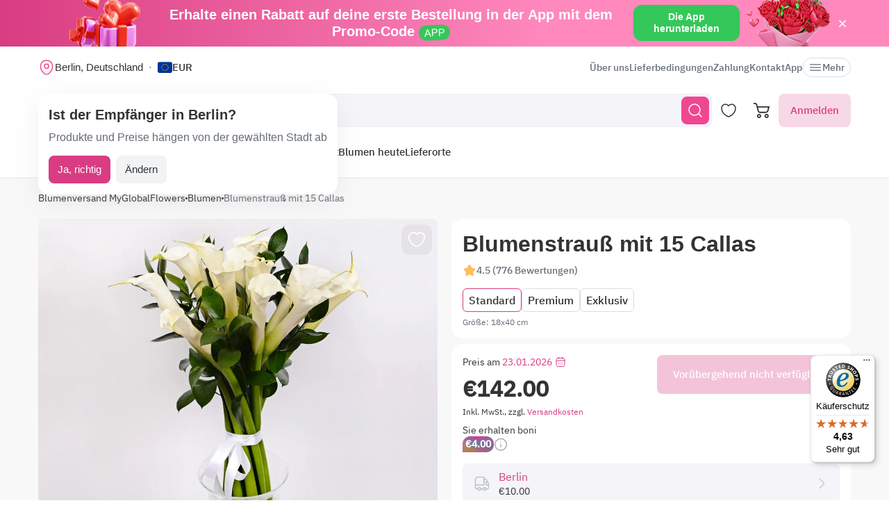

--- FILE ---
content_type: text/html; charset=utf-8
request_url: https://myglobalflowers.de/products/blumenstrauss-mit-15-callas
body_size: 24656
content:
<!doctype html>

<html lang="de" prefix="og: http://ogp.me/ns# fb: http://ogp.me/ns/fb# product: http://ogp.me/ns/product#">
<head>
    <meta charset="utf-8">
    <meta http-equiv="X-UA-Compatible" content="IE=edge">
    <meta name="color-scheme" content="only light">
    <meta name="viewport" content="width=device-width, initial-scale=1, minimum-scale=1, maximum-scale=5">
    <meta name="csrf-token" content="wqfj3ziXBzPTbzLinLY3aiGa90KQVCHK07OUAHVo">
    <meta name="theme-color" content="#fff">

    <link rel="canonical" href="https://myglobalflowers.de/products/blumenstrauss-mit-15-callas">
            <meta name="robots" content="noindex, follow">
        <meta name="description" content="✿ Blumenstrauß mit 15 Callas ✿ in Berlin, Deutschland von einem lokalen Floristen jetzt bestellen ✿ 100% PÜNKTLICHE LIEFERUNG ✿ 7-Tage-Frische-Garantie.">
                        <meta name="google-site-verification" content="pebybTzlWRpKbBgTcE3M9H8MviJ0hBoN6YYtwZ4ENeE">
                    <meta name="google-site-verification" content="SSWdLJrly0p2NtdOjcCFfpvJ1yeecvtolVtPIxxiC7A">
                                    <meta name="yandex-verification" content="4e11f77d65355e99">
                        <meta name="facebook-domain-verification" content="3r0h5xw514aa2h1o6n0jismp3eoqyz">
        
    <meta property="og:title" content="Blumenstrauß mit 15 Callas in Berlin, Deutschland ab 142 € vershicken von &quot;Flower Market&quot; Blumenladen - MyGlobalFlowers">
    <meta property="og:description" content="✿ Blumenstrauß mit 15 Callas ✿ in Berlin, Deutschland von einem lokalen Floristen jetzt bestellen ✿ 100% PÜNKTLICHE LIEFERUNG ✿ 7-Tage-Frische-Garantie.">
    <meta property="og:image" content="        https://images.myglobalflowers.com/0d2f1287-1910-4575-35cf-18811c998c00/large
    ">
    
    <meta property="og:type" content="website">
    <meta property="og:url" content="https://myglobalflowers.de/products/blumenstrauss-mit-15-callas">

    <title>Blumenstrauß mit 15 Callas in Berlin, Deutschland ab 142 € vershicken von &quot;Flower Market&quot; Blumenladen - MyGlobalFlowers</title>

    <script>
        window.app_env = 'prod'
        window.sentry_release = '5907'
    </script>

            <script type="application/ld+json">
    {
      "@context": "https://schema.org",
      "@type": "Organization",
      "name": "MyGlobalFlowers",
  "alternateName": "My Global Flowers",
  "url": "https://myglobalflowers.de",
  "logo": "https://myglobalflowers.de/img/mgf-logo.svg?v=2",
  "email": "order@myglobalflowers.de",
  "sameAs": [
            "https://www.facebook.com/myglobalflowers",
            "https://www.instagram.com/my_global_flowers",
            "https://de.trustpilot.com/review/myglobalflowers.com",
            "https://www.trustedshops.de/bewertung/info_XF701537BE1335DE7AE588EA39F9C8323.html",
            "https://www.pinterest.com/myglobalflowerspin/"
        ],
    "telephone" :	"+441213871745",
    "contactPoint" : {
      "@type" : "ContactPoint",
      "contactType" : "customer service",
      "email": "order@myglobalflowers.de",
    "telephone" : "+441213871745"
  },
            "hasMerchantReturnPolicy": {
          "@type": "MerchantReturnPolicy",
          "merchantReturnLink": "https://myglobalflowers.de/ruckerstattungen"
  },
        "aggregateRating": {
      "@type": "AggregateRating",
      "ratingValue": "5",
    "reviewCount": "52",
    "worstRating": "1",
    "bestRating": "5"
  }
}
</script>


<script type="application/ld+json">
{
    "@context": "https://schema.org/",
    "@type": "BreadcrumbList",
        "itemListElement": [
                                            {
                    "@type": "ListItem",
                    "position": "1",
                    "name": "Blumenversand MyGlobalFlowers",
                    "item": "https://myglobalflowers.de"
                },
                                                            {
                    "@type": "ListItem",
                    "position": "2",
                    "name": "Blumen",
                    "item": "https://myglobalflowers.de/blumen"
                },
                                                            {
                    "@type": "ListItem",
                    "position": "3",
                    "name": "Blumenstrauß mit 15 Callas"
                }
                                    ]
}
</script>

<script type="application/ld+json">
{
    "@context": "https://schema.org/",
    "@type": "WebSite",
    "name": "My Global Flowers",
    "url": "https://myglobalflowers.de/products/blumenstrauss-mit-15-callas",
    "image": "        https://images.myglobalflowers.com/0d2f1287-1910-4575-35cf-18811c998c00/large
    ",
    "description": "✿ Blumenstrauß mit 15 Callas ✿ in Berlin, Deutschland von einem lokalen Floristen jetzt bestellen ✿ 100% PÜNKTLICHE LIEFERUNG ✿ 7-Tage-Frische-Garantie."}
</script>
    
        <script type="application/ld+json">
	{
		"@context": "https://schema.org/",
		"@type": "Product",
		"name": "Blumenstrauß mit 15 Callas",
		"image": [
									"https://images.myglobalflowers.com/0d2f1287-1910-4575-35cf-18811c998c00/large",
							"https://images.myglobalflowers.com/d63a2b3e-f54d-43c7-c640-7b792b35fb00/large",
							"https://images.myglobalflowers.com/b361f8da-933b-42b2-3bfa-1cd234458a00/large"
							],
		"description": 			"Dieser wunderschöne Blumenstrauß besteht aus eleganten Calla-Blumen, umgeben von frischem grünen Ruscus, das dem Blumenarrangement Fülle und Volumen verleiht. Die zarten, schneeweißen Calla-Blumen sind voller Eleganz und Anmut. Ihre sanften Kurven und leuchtenden Farben machen sie zu einem Blickfang in jedem Raum. Das Ruscus verleiht dem Strauß eine natürliche und organische Note und bildet einen schönen Kontrast zu den glatten, langen Stielen der Calla-Blumen.

Um die Schönheit dieses wundervollen Blumenstraußes zu betonen, ist er mit einem dekorativen Verpackungsband verziert. Das Band fügt dem Strauß eine zusätzliche festliche Note hinzu und gibt dem Ganzen ein ansprechendes Finish. Es sorgt auch dafür, dass die Blumen sicher und geschützt präsentiert werden.

Dieser Blumenstrauß ist ein perfektes Geschenk für jeden Anlass - sei es ein Geburtstag, Jubiläum oder einfach nur eine nette Geste. Mit seiner eleganten Kombination aus Calla-Blumen und Ruscus ist er sicher ein Blickfang und wird den Empfänger mit Sicherheit begeistern.

Bitte beachte, dass dieses Angebot keine Vase oder Box enthält. Die Blumen werden sorgfältig verpackt und können in einer beliebigen Vase oder Schachtel arrangiert werden, um ihre Schönheit voll zur Geltung zu bringen."
		,
		"offers": {
			"@type": "Offer",
			"url": "https://myglobalflowers.de/products/blumenstrauss-mit-15-callas",
			"priceCurrency": "EUR",
			"price": "142",
			"priceValidUntil": "2026-01-31",
			"availability": "https://schema.org/OutOfStock"
		}
						,"aggregateRating": {
					"@type": "AggregateRating",
					"ratingValue": "4.8",
					"ratingCount": "266"
				}
				    }
</script>

<script type="application/ld+json">
    {
        "@context": "https://schema.org",
        "@type": "ImageObject",
        "contentUrl": "https://images.myglobalflowers.com/0d2f1287-1910-4575-35cf-18811c998c00/large",
        "description": "✿ Blumenstrauß mit 15 Callas ✿ in Berlin, Deutschland von einem lokalen Floristen jetzt bestellen ✿ 100% PÜNKTLICHE LIEFERUNG ✿ 7-Tage-Frische-Garantie.",
        "name": "Blumenstrauß mit 15 Callas"
    }
</script>

<script type="application/ld+json">
	{
        "@context": "https://schema.org",
        "@type": "OfferShippingDetails",
        "deliveryTime": {
            "@type": "ShippingDeliveryTime",
            "businessDays": {
                "@type": "OpeningHoursSpecification",
                "dayOfWeek":
                [
                    "https://schema.org/Monday",
                    "https://schema.org/Tuesday",
                    "https://schema.org/Wednesday",
                    "https://schema.org/Thursday",
                    "https://schema.org/Friday",
                    "https://schema.org/Saturday",
                    "https://schema.org/Sunday"
                ]
            },
            "handlingTime": {
                "@type": "QuantitativeValue",
                "minValue": 0,
                "maxValue": 1,
                "unitCode": "d"
            },
            "transitTime": {
                "@type": "QuantitativeValue",
                "minValue": 0,
                "maxValue": 1,
                "unitCode": "d"
            }
        },
        "shippingRate": {
            "@type": "MonetaryAmount",
            "value": 10,
            "currency": "EUR"
        },
        "shippingDestination": {
            "@type": "DefinedRegion",
            "addressCountry": "DE"
        }
    }
</script>
<script type="application/ld+json">
	{
		"@context": "https://schema.org",
		"@type": "MerchantReturnPolicy",
		"applicableCountry": "DE",
		"returnPolicyCategory": "https://schema.org/MerchantReturnFiniteReturnWindow",
		"merchantReturnDays": 1,
      	"returnMethod": "https://schema.org/ReturnByMail",
      	"returnFees": "https://schema.org/FreeReturn"
    }
</script>



                        <link rel="alternate" href="https://myglobalflowers.fr/products/a-bouquet-of-15-callas" hreflang="fr">
                    <link rel="alternate" href="https://myglobalflowers.de/products/blumenstrauss-mit-15-callas" hreflang="de">
                    <link rel="alternate" href="https://myglobalflowers.ch/products/blumenstrauss-mit-15-callas" hreflang="de-ch">
                    <link rel="alternate" href="https://myglobalflowers.at/products/blumenstrauss-mit-15-callas" hreflang="de-at">
                    <link rel="alternate" href="https://myglobalflowers.com/products/a-bouquet-of-15-callas" hreflang="en-us">
                    <link rel="alternate" href="https://myglobalflowers.es/products/a-bouquet-of-15-callas" hreflang="es">
                    <link rel="alternate" href="https://myglobalflowers.co.uk/products/a-bouquet-of-15-callas" hreflang="en-gb">
                    <link rel="alternate" href="https://myglobalflowers.it/products/un-bouquet-di-15-calle" hreflang="it">
                <link rel="alternate" href="https://myglobalflowers.de/products/blumenstrauss-mit-15-callas" hreflang="x-default">
        <link rel="icon" href="/favicon.svg" type="image/svg+xml">
    

        <link rel="preload" as="font" href="/fonts/ibmplexsans-regular.woff2">
            <link fetchpriority="high" rel="preload" as="image" href="https://images.myglobalflowers.com/0d2f1287-1910-4575-35cf-18811c998c00/large">
        <link rel="preload" as="style" href="https://myglobalflowers.de/build/assets/app-BOSx-1m4.css" /><link rel="preload" as="style" href="https://myglobalflowers.de/build/assets/app-asinc-BrVwwDoe.css" /><link rel="stylesheet" href="https://myglobalflowers.de/build/assets/app-BOSx-1m4.css" /><link rel="stylesheet" href="https://myglobalflowers.de/build/assets/app-asinc-BrVwwDoe.css" />            <link rel="preload" as="style" href="https://myglobalflowers.de/build/assets/show-DEvyhcSk.css" /><link rel="stylesheet" href="https://myglobalflowers.de/build/assets/show-DEvyhcSk.css" />
    
    <link rel="preload" as="style" href="https://myglobalflowers.de/build/assets/layout-F2WejZsT.css" /><link rel="modulepreload" href="https://myglobalflowers.de/build/assets/bootstrap-tL_D0-94.js" /><link rel="modulepreload" href="https://myglobalflowers.de/build/assets/index-ngrFHoWO.js" /><link rel="modulepreload" href="https://myglobalflowers.de/build/assets/dayjs.min-B0RTI1Lu.js" /><link rel="modulepreload" href="https://myglobalflowers.de/build/assets/_commonjsHelpers-D6-XlEtG.js" /><link rel="modulepreload" href="https://myglobalflowers.de/build/assets/layout-Bn0wh61c.js" /><link rel="modulepreload" href="https://myglobalflowers.de/build/assets/preload-helper-BfFHrpNk.js" /><link rel="modulepreload" href="https://myglobalflowers.de/build/assets/app-99La_NcB.js" /><link rel="modulepreload" href="https://myglobalflowers.de/build/assets/bootstrap-native.esm-CN-5CADx.js" /><link rel="modulepreload" href="https://myglobalflowers.de/build/assets/vue.esm-bundler-CugLb3wK.js" /><link rel="modulepreload" href="https://myglobalflowers.de/build/assets/index-BgB0Db--.js" /><link rel="modulepreload" href="https://myglobalflowers.de/build/assets/get_products_prices-Ni6IOOB5.js" /><link rel="modulepreload" href="https://myglobalflowers.de/build/assets/l10n-D-TRRilQ.js" /><link rel="modulepreload" href="https://myglobalflowers.de/build/assets/index-9Z5QF69l.js" /><link rel="modulepreload" href="https://myglobalflowers.de/build/assets/runtime-core.esm-bundler-Bl5Ud1MS.js" /><link rel="modulepreload" href="https://myglobalflowers.de/build/assets/VPreloader-nioDy1Vt.js" /><link rel="modulepreload" href="https://myglobalflowers.de/build/assets/vue-multiselect-j_VzCcHY.js" /><link rel="modulepreload" href="https://myglobalflowers.de/build/assets/_plugin-vue_export-helper-DlAUqK2U.js" /><link rel="modulepreload" href="https://myglobalflowers.de/build/assets/vue-multiselect.esm-DU7MIMDq.js" /><link rel="modulepreload" href="https://myglobalflowers.de/build/assets/vue-the-mask-DO4jh0cE.js" /><link rel="modulepreload" href="https://myglobalflowers.de/build/assets/vtooltip-Ddx1NpLJ.js" /><link rel="modulepreload" href="https://myglobalflowers.de/build/assets/runtime-dom.esm-bundler-9qb-mPA3.js" /><link rel="modulepreload" href="https://myglobalflowers.de/build/assets/app-storage-BY_Cf89t.js" /><link rel="modulepreload" href="https://myglobalflowers.de/build/assets/compiler-dom.esm-bundler-DcFqEi2N.js" /><link rel="modulepreload" href="https://myglobalflowers.de/build/assets/get-noun-BKydS539.js" /><link rel="modulepreload" href="https://myglobalflowers.de/build/assets/index-C1TIW3q3.js" /><link rel="stylesheet" href="https://myglobalflowers.de/build/assets/layout-F2WejZsT.css" /><script type="module" src="https://myglobalflowers.de/build/assets/bootstrap-tL_D0-94.js"></script><script type="module" src="https://myglobalflowers.de/build/assets/layout-Bn0wh61c.js"></script>        <link rel="preload" as="style" href="https://myglobalflowers.de/build/assets/InputCounter-DC-srIZU.css" /><link rel="preload" as="style" href="https://myglobalflowers.de/build/assets/show-CzPK7-PD.css" /><link rel="modulepreload" href="https://myglobalflowers.de/build/assets/show-3wenxSJ8.js" /><link rel="modulepreload" href="https://myglobalflowers.de/build/assets/preload-helper-BfFHrpNk.js" /><link rel="modulepreload" href="https://myglobalflowers.de/build/assets/index-9Z5QF69l.js" /><link rel="modulepreload" href="https://myglobalflowers.de/build/assets/catalog-check-in-cart-BDnw-7uy.js" /><link rel="modulepreload" href="https://myglobalflowers.de/build/assets/vue.esm-bundler-CugLb3wK.js" /><link rel="modulepreload" href="https://myglobalflowers.de/build/assets/init-advantage-carousel-Cj0dI-eD.js" /><link rel="modulepreload" href="https://myglobalflowers.de/build/assets/index-BgB0Db--.js" /><link rel="modulepreload" href="https://myglobalflowers.de/build/assets/format-date-CW8rKoir.js" /><link rel="modulepreload" href="https://myglobalflowers.de/build/assets/InputCounter-E4ozDULw.js" /><link rel="modulepreload" href="https://myglobalflowers.de/build/assets/l10n-D-TRRilQ.js" /><link rel="modulepreload" href="https://myglobalflowers.de/build/assets/product-added-cart-D3zERTYi.js" /><link rel="modulepreload" href="https://myglobalflowers.de/build/assets/swiper.min-B5EfySgV.js" /><link rel="modulepreload" href="https://myglobalflowers.de/build/assets/index.es-CLAOooxQ.js" /><link rel="modulepreload" href="https://myglobalflowers.de/build/assets/ru.es-CqBeA66h.js" /><link rel="modulepreload" href="https://myglobalflowers.de/build/assets/utc-3h0IjZqf.js" /><link rel="modulepreload" href="https://myglobalflowers.de/build/assets/api-DsbpPMNQ.js" /><link rel="modulepreload" href="https://myglobalflowers.de/build/assets/runtime-core.esm-bundler-Bl5Ud1MS.js" /><link rel="modulepreload" href="https://myglobalflowers.de/build/assets/runtime-dom.esm-bundler-9qb-mPA3.js" /><link rel="modulepreload" href="https://myglobalflowers.de/build/assets/compiler-dom.esm-bundler-DcFqEi2N.js" /><link rel="modulepreload" href="https://myglobalflowers.de/build/assets/_commonjsHelpers-D6-XlEtG.js" /><link rel="modulepreload" href="https://myglobalflowers.de/build/assets/_plugin-vue_export-helper-DlAUqK2U.js" /><link rel="modulepreload" href="https://myglobalflowers.de/build/assets/app-storage-BY_Cf89t.js" /><link rel="modulepreload" href="https://myglobalflowers.de/build/assets/get-noun-BKydS539.js" /><link rel="stylesheet" href="https://myglobalflowers.de/build/assets/InputCounter-DC-srIZU.css" /><link rel="stylesheet" href="https://myglobalflowers.de/build/assets/show-CzPK7-PD.css" /><script type="module" src="https://myglobalflowers.de/build/assets/show-3wenxSJ8.js"></script></head>
<body>
            <div id="js_mobile-app-line" class="mobile-app-line d-none d-lg-block">
        <div class="container">
            <div class="d-flex align-items-center justify-content-center mobile-app-line__box">
                <div>Erhalte einen Rabatt auf deine erste Bestellung in der App mit dem Promo-Code <span class="mobile-app-line__tag">APP</span></div>

                <button type="button" class="fm-btn fm-btn_success mobile-app-line__fm-btn">Die App herunterladen</button>

                <svg id="js_mobile-app-line__btn-close" class="mobile-app-line__btn-close" width="24" height="24" viewBox="0 0 24 24" fill="none"
                     xmlns="http://www.w3.org/2000/svg">
                    <path d="M7.75781 7.75732L16.2431 16.2426" stroke="white" stroke-width="1.5" stroke-linecap="round" stroke-linejoin="round"/>
                    <path d="M7.75691 16.2426L16.2422 7.75732" stroke="white" stroke-width="1.5" stroke-linecap="round" stroke-linejoin="round"/>
                </svg>
            </div>
        </div>
    </div>
    
    <header id="js_header" class="header">
    <div class="container" style="position: relative">
                    <div class="d-none d-lg-flex header__top-panel">
                <div class="d-flex align-items-center">
                    <button type="button" id="js_btn-show-modal-select-city_desktop" class="fm-btn fm-btn_text header__select-city header__select-city_desktop" data-toggle="v-modal" data-target="SelectCity" data-test-id="modal-select-city_desktop">
    <img class="header__select-city-icon js_lazy-load" src="/img/empty.svg" data-src="/img/icons/marker.svg" width="24" height="24" alt="">

    
    <span class="header__select-city-text">
        Berlin, Deutschland
    </span>
</button>

                    <div id="js_header__currency" class="dropdown dropdown_hover header__currency">
        <button type="button" id="dropdownBtnCurrency" class="fm-btn fm-btn_text header__currency-btn"
                data-toggle="dropdown"
                aria-haspopup="true"
                aria-expanded="false">
            <img class="header__currency-img js_lazy-load" src="/img/empty.svg" data-src="/img/currencies/EUR.svg" width="21" height="16"
                 alt="">
            EUR
        </button>

        <div class="dropdown-menu dropdown-menu-left header__currency-dropdown-menu" aria-labelledby="dropdownBtnCurrency">
            <div class="header__currency-title">Währung</div>

                                                <a class="dropdown-menu__item header__currency-item mt-3 js_currency-item" href="#" data-currency="USD">
                        <img class="header__currency-img js_lazy-load" src="/img/empty.svg" data-src="/img/currencies/USD.svg" width="21" height="16"
                             alt="">
                        USD
                    </a>
                                                                                            <a class="dropdown-menu__item header__currency-item mt-3 js_currency-item" href="#" data-currency="GBP">
                        <img class="header__currency-img js_lazy-load" src="/img/empty.svg" data-src="/img/currencies/GBP.svg" width="21" height="16"
                             alt="">
                        GBP
                    </a>
                                                                <a class="dropdown-menu__item header__currency-item mt-3 js_currency-item" href="#" data-currency="CAD">
                        <img class="header__currency-img js_lazy-load" src="/img/empty.svg" data-src="/img/currencies/CAD.svg" width="21" height="16"
                             alt="">
                        CAD
                    </a>
                                                                <a class="dropdown-menu__item header__currency-item mt-3 js_currency-item" href="#" data-currency="AUD">
                        <img class="header__currency-img js_lazy-load" src="/img/empty.svg" data-src="/img/currencies/AUD.svg" width="21" height="16"
                             alt="">
                        AUD
                    </a>
                                    </div>
    </div>
                </div>

                <nav class="header__menu">
    
            <a class="header__menu-item " href="https://myglobalflowers.de/uber-uns">Über uns</a>
            <a class="header__menu-item " href="https://myglobalflowers.de/lieferung">Lieferbedingungen</a>
            <a class="header__menu-item " href="https://myglobalflowers.de/zahlung">Zahlung</a>
            <a class="header__menu-item " href="https://myglobalflowers.de/kontakt">Kontakt</a>
            <a class="header__menu-item d-lg-none d-xl-block" href="https://myglobalflowers.de/app">App</a>
    
    
    <button type="button" id="js_header__menu-item_btn-more" class="fm-btn fm-btn_text header__menu-item header__menu-item_btn-more">
        <svg width="20" height="20" viewBox="0 0 20 20" fill="none" xmlns="http://www.w3.org/2000/svg">
            <path d="M17.5 6.4585H2.5C2.15833 6.4585 1.875 6.17516 1.875 5.8335C1.875 5.49183 2.15833 5.2085 2.5 5.2085H17.5C17.8417 5.2085 18.125 5.49183 18.125 5.8335C18.125 6.17516 17.8417 6.4585 17.5 6.4585Z"
                  fill="currentColor"/>
            <path d="M17.5 10.625H2.5C2.15833 10.625 1.875 10.3417 1.875 10C1.875 9.65833 2.15833 9.375 2.5 9.375H17.5C17.8417 9.375 18.125 9.65833 18.125 10C18.125 10.3417 17.8417 10.625 17.5 10.625Z"
                  fill="currentColor"/>
            <path d="M17.5 14.7915H2.5C2.15833 14.7915 1.875 14.5082 1.875 14.1665C1.875 13.8248 2.15833 13.5415 2.5 13.5415H17.5C17.8417 13.5415 18.125 13.8248 18.125 14.1665C18.125 14.5082 17.8417 14.7915 17.5 14.7915Z"
                  fill="currentColor"/>
        </svg>
        Mehr
    </button>
</nav>

                
            </div>
        
        <div id="js_header__bottom-panel" class="header__bottom-panel">
            <a id="js_logo-box" class="logo-box" href="https://myglobalflowers.de/berlin">
    <img class="img-fluid logo" src="/img/mgf-logo.svg?v=2" width="150" height="29" alt="My Global Flowers">
</a>

                            <div class="header__icon-group">
                    <button type="button" id="js_btn-show-mobile-search" class="d-lg-none fm-btn fm-btn_icon head-favorite">
                        <svg width="24" height="24" viewBox="0 0 24 24" fill="none" xmlns="http://www.w3.org/2000/svg">
                            <path d="M16.6101 16.6101C19.7236 13.4966 19.7236 8.44862 16.6101 5.33512C13.4966 2.22163 8.44862 2.22163 5.33512 5.33512C2.22163 8.44862 2.22163 13.4966 5.33512 16.6101C8.44862 19.7236 13.4966 19.7236 16.6101 16.6101ZM16.6101 16.6101L21 21"
                                  stroke="currentColor" stroke-width="1.5" stroke-linecap="round"/>
                        </svg>
                    </button>

                    <a class="head-favorite" href="https://myglobalflowers.de/favoriten" aria-label="Favoriten">
                        <svg width="24" height="24" viewBox="0 0 24 24" fill="none" xmlns="http://www.w3.org/2000/svg">
                            <path d="M12.62 20.8101C12.28 20.9301 11.72 20.9301 11.38 20.8101C8.48 19.8201 2 15.6901 2 8.6901C2 5.6001 4.49 3.1001 7.56 3.1001C9.38 3.1001 10.99 3.9801 12 5.3401C13.01 3.9801 14.63 3.1001 16.44 3.1001C19.51 3.1001 22 5.6001 22 8.6901C22 15.6901 15.52 19.8201 12.62 20.8101Z"
                                  stroke="currentColor" stroke-width="1.5" stroke-linecap="round" stroke-linejoin="round"/>
                        </svg>

                        <span id="js_favorites-number" class="head-favorite__qty"></span>
                    </a>

                    <a id="js_head-cart" class="d-none d-lg-flex head-cart" href="https://myglobalflowers.de/cart" aria-label="Warenkorb">
                        <svg width="24" height="24" viewBox="0 0 24 24" fill="none" xmlns="http://www.w3.org/2000/svg">
                            <path fill-rule="evenodd" clip-rule="evenodd"
                                  d="M3.5672 3.97403C3.39288 3.30201 2.79146 2.83333 2.10341 2.83333H0V1H2.10341C3.61711 1 4.94023 2.03109 5.32374 3.50954L5.94094 5.88889H22.0921C22.3745 5.88889 22.6409 6.02161 22.8127 6.24796C22.9845 6.47431 23.0422 6.7685 22.9688 7.04387L21.5739 12.2749C21.0403 14.276 19.2431 15.6667 17.1905 15.6667H9.16961C7.65591 15.6667 6.33279 14.6356 5.94928 13.1571L3.5672 3.97403ZM20.9074 7.72222H6.4165L7.70582 12.6926C7.88014 13.3647 8.48156 13.8333 9.16961 13.8333H17.1905C18.4221 13.8333 19.5004 12.999 19.8205 11.7983L20.9074 7.72222ZM18.7632 21.1667C18.0946 21.1667 17.5526 20.6195 17.5526 19.9444C17.5526 19.2694 18.0946 18.7222 18.7632 18.7222C19.4317 18.7222 19.9737 19.2694 19.9737 19.9444C19.9737 20.6195 19.4317 21.1667 18.7632 21.1667ZM18.7632 23C17.0918 23 15.7368 21.632 15.7368 19.9444C15.7368 18.2569 17.0918 16.8889 18.7632 16.8889C20.4345 16.8889 21.7895 18.2569 21.7895 19.9444C21.7895 21.632 20.4345 23 18.7632 23ZM7.86843 21.1667C7.19987 21.1667 6.6579 20.6195 6.6579 19.9444C6.6579 19.2694 7.19987 18.7222 7.86843 18.7222C8.53698 18.7222 9.07895 19.2694 9.07895 19.9444C9.07895 20.6195 8.53698 21.1667 7.86843 21.1667ZM7.86843 23C6.19704 23 4.84211 21.632 4.84211 19.9444C4.84211 18.2569 6.19704 16.8889 7.86843 16.8889C9.53981 16.8889 10.8947 18.2569 10.8947 19.9444C10.8947 21.632 9.53981 23 7.86843 23Z"
                                  fill="currentColor"/>
                        </svg>

                        <span id="js_head-cart__qty" class="head-cart__qty"></span>
                    </a>

                    <div id="js_app-mobile-menu" class="d-lg-none">
                        <button type="button" class="fm-btn fm-btn_icon fm-btn_icon-tertiary header__btn-toggle-menu" aria-label="Menü"
                                @click="show()">
                            <svg width="24" height="24" viewBox="0 0 24 24" fill="none" xmlns="http://www.w3.org/2000/svg">
                                <path d="M3 7H21" stroke="#333333" stroke-width="1.5" stroke-linecap="round"/>
                                <path d="M3 12H21" stroke="#333333" stroke-width="1.5" stroke-linecap="round"/>
                                <path d="M3 17H21" stroke="#333333" stroke-width="1.5" stroke-linecap="round"/>
                            </svg>
                        </button>

                        <mobile-menu v-if="active"
                                     ref="mobile-menu"
                                     :btn-callback="false"
                                     email="order@myglobalflowers.de"
                                     home-url="https://myglobalflowers.de"
                                     pa-url="https://myglobalflowers.de/profile/orders"
                                     phone="+441213871745"
                                     telegram="">
                                                    </mobile-menu>
                    </div>
                </div>
            
                            <div class="d-lg-none w-100">
                    <button type="button" id="js_btn-show-modal-select-city" class="fm-btn fm-btn_text header__select-city " data-toggle="v-modal" data-target="SelectCity" data-test-id="modal-select-city_desktop">
    <img class="header__select-city-icon js_lazy-load" src="/img/empty.svg" data-src="/img/icons/marker.svg" width="24" height="24" alt="">

    
    <span class="header__select-city-text">
        Berlin, Deutschland
    </span>
</button>
                </div>
            
                            <div class="header__catalog-group d-none d-lg-flex">
                    <div id="js_all-catalog-menu-dropdown" class="all-catalog-menu-dropdown d-none d-lg-flex">
        <button type="button" id="js_all-catalog-menu-btn" class="fm-btn fm-btn_main fm-btn_main-s-500 flex-nowrap all-catalog-menu-btn">
            <svg class="all-catalog-menu-btn-icon-show flex-shrink-0" width="24" height="24" viewBox="0 0 24 24" fill="none" xmlns="http://www.w3.org/2000/svg">
                <path d="M5 10H7C9 10 10 9 10 7V5C10 3 9 2 7 2H5C3 2 2 3 2 5V7C2 9 3 10 5 10Z" stroke="white" stroke-width="1.5"
                      stroke-miterlimit="10"
                      stroke-linecap="round" stroke-linejoin="round"/>
                <path d="M17 10H19C21 10 22 9 22 7V5C22 3 21 2 19 2H17C15 2 14 3 14 5V7C14 9 15 10 17 10Z" stroke="white" stroke-width="1.5"
                      stroke-miterlimit="10" stroke-linecap="round" stroke-linejoin="round"/>
                <path d="M17 22H19C21 22 22 21 22 19V17C22 15 21 14 19 14H17C15 14 14 15 14 17V19C14 21 15 22 17 22Z" stroke="white"
                      stroke-width="1.5"
                      stroke-miterlimit="10" stroke-linecap="round" stroke-linejoin="round"/>
                <path d="M5 22H7C9 22 10 21 10 19V17C10 15 9 14 7 14H5C3 14 2 15 2 17V19C2 21 3 22 5 22Z" stroke="white" stroke-width="1.5"
                      stroke-miterlimit="10" stroke-linecap="round" stroke-linejoin="round"/>
            </svg>

            <svg class="all-catalog-menu-btn-icon-close flex-shrink-0" width="24" height="24" viewBox="0 0 24 24" fill="none" xmlns="http://www.w3.org/2000/svg"
                 hidden>
                <path d="M7.75781 7.75732L16.2431 16.2426" stroke="white" stroke-width="1.5" stroke-linecap="round" stroke-linejoin="round"/>
                <path d="M7.75691 16.2426L16.2422 7.75732" stroke="white" stroke-width="1.5" stroke-linecap="round" stroke-linejoin="round"/>
            </svg>

            Katalog
        </button>

        <div id="js_all-catalog-menu" class="dropdown-menu all-catalog-menu">
            <div id="js_all-catalog-menu__main-list" class="all-catalog-menu__main-list">
                                                            <div class="all-catalog-menu__main-list-item js_all-catalog-menu__main-list-item all-catalog-menu__main-list-item_active"
                             data-id="122">
                            <img class="all-catalog-menu__main-list-img js_lazy-load" src="/img/empty.svg"
                                 data-src="https://images.myglobalflowers.com/2e724f2e-9b5b-4b64-b418-15c4a57d6900/medium"
                                 width="48" height="48" alt="">
                            Anlässe
                        </div>
                                                                                <a class="all-catalog-menu__main-list-item js_all-catalog-menu__main-list-item "
                           href="/blumen"
                           data-id="123">
                            <img class="all-catalog-menu__main-list-img js_lazy-load" src="/img/empty.svg"
                                 data-src="https://images.myglobalflowers.com/e3df3841-4722-4cb2-a2eb-45fb96d35600/medium"
                                 width="48" height="48" alt="">
                            Blumen
                        </a>
                                                                                <a class="all-catalog-menu__main-list-item js_all-catalog-menu__main-list-item "
                           href="/blumen/rosen"
                           data-id="124">
                            <img class="all-catalog-menu__main-list-img js_lazy-load" src="/img/empty.svg"
                                 data-src="https://images.myglobalflowers.com/60eb5b40-2be5-4a81-d1fb-eeaffacd8900/medium"
                                 width="48" height="48" alt="">
                            Rosen
                        </a>
                                                                                <a class="all-catalog-menu__main-list-item js_all-catalog-menu__main-list-item "
                           href="/blumen/gestecke"
                           data-id="125">
                            <img class="all-catalog-menu__main-list-img js_lazy-load" src="/img/empty.svg"
                                 data-src="https://images.myglobalflowers.com/25b89035-9eaa-4a23-dee9-a7f8fda8f400/medium"
                                 width="48" height="48" alt="">
                            Blumenarrangements
                        </a>
                                                                                <a class="all-catalog-menu__main-list-item js_all-catalog-menu__main-list-item "
                           href="/catalog/geschenke"
                           data-id="126">
                            <img class="all-catalog-menu__main-list-img js_lazy-load" src="/img/empty.svg"
                                 data-src="https://images.myglobalflowers.com/512edc31-f8bf-46a1-0882-40f87a187c00/medium"
                                 width="48" height="48" alt="">
                            Geschenke
                        </a>
                                                                                <a class="all-catalog-menu__main-list-item js_all-catalog-menu__main-list-item "
                           href="/catalog/blumen-per-post"
                           data-id="1155">
                            <img class="all-catalog-menu__main-list-img js_lazy-load" src="/img/empty.svg"
                                 data-src="https://images.myglobalflowers.com/f3d588f2-2dbf-4d4c-ed3a-2372ec402200/medium"
                                 width="48" height="48" alt="">
                            Blumen per Post
                        </a>
                                                                                <a class="all-catalog-menu__main-list-item js_all-catalog-menu__main-list-item "
                           href="/blumen/heute"
                           data-id="127">
                            <img class="all-catalog-menu__main-list-img js_lazy-load" src="/img/empty.svg"
                                 data-src="https://images.myglobalflowers.com/8122f835-5b69-41c0-1760-9ad497088400/medium"
                                 width="48" height="48" alt="">
                            Blumen heute
                        </a>
                                                                                <a class="all-catalog-menu__main-list-item js_all-catalog-menu__main-list-item "
                           href="/international-blumenversand"
                           data-id="208">
                            <img class="all-catalog-menu__main-list-img js_lazy-load" src="/img/empty.svg"
                                 data-src="https://images.myglobalflowers.com/2c04890a-be94-4842-095e-cbb24b195500/medium"
                                 width="48" height="48" alt="">
                            Lieferorte
                        </a>
                                                </div>

            <div id="js_all-catalog-menu__secondary-lists" class="all-catalog-menu__secondary-lists">
                                                            <div class="all-catalog-menu__list js_all-catalog-menu__list" data-id="122" >
                                                            <div class="all-catalog-menu__list-title" data-id="122">Anlässe</div>
                            
                            <div class="all-catalog-menu__list-groups">
                                
                                                                                                            <div class="all-catalog-menu__list-group js_all-catalog-menu__list-group">
                                            <div class="all-catalog-menu__list-group-title">Anlässe</div>

                                                                                            <a class="all-catalog-menu__list-item js_all-catalog-menu__list-item"
                                                   href="/blumen/geburtstag"
                                                        >Geburtstag</a>
                                                                                            <a class="all-catalog-menu__list-item js_all-catalog-menu__list-item"
                                                   href="/blumen/hochzeitstag"
                                                        >Hochzeitstag</a>
                                                                                            <a class="all-catalog-menu__list-item js_all-catalog-menu__list-item"
                                                   href="/blumen/genesung"
                                                        >Gute Besserung</a>
                                                                                            <a class="all-catalog-menu__list-item js_all-catalog-menu__list-item"
                                                   href="/blumen/trauerblumen"
                                                        >Trauerblumen</a>
                                                                                            <a class="all-catalog-menu__list-item js_all-catalog-menu__list-item"
                                                   href="/blumen/glueckwunsch"
                                                        >Glückwunsch</a>
                                                                                            <a class="all-catalog-menu__list-item js_all-catalog-menu__list-item"
                                                   href="/blumen/tut-mir-leid"
                                                        >Entschuldigung</a>
                                                                                            <a class="all-catalog-menu__list-item js_all-catalog-menu__list-item"
                                                   href="/blumen/liebe-und-romantik"
                                                        >Liebe und Romantik</a>
                                                                                            <a class="all-catalog-menu__list-item js_all-catalog-menu__list-item"
                                                   href="/blumen/geburt"
                                                        >Geburt</a>
                                                                                            <a class="all-catalog-menu__list-item js_all-catalog-menu__list-item"
                                                   href="/blumen/dankeschoen"
                                                        >Dankeschön</a>
                                                                                            <a class="all-catalog-menu__list-item js_all-catalog-menu__list-item"
                                                   href="/blumen/hochzeitsblumen"
                                                        hidden>Hochzeit</a>
                                                                                            <a class="all-catalog-menu__list-item js_all-catalog-menu__list-item"
                                                   href="/blumen/abschlussball"
                                                        hidden>Abschlussball</a>
                                                                                            <a class="all-catalog-menu__list-item js_all-catalog-menu__list-item"
                                                   href="/blumen/ruhestand"
                                                        hidden>Ruhestand</a>
                                                                                            <a class="all-catalog-menu__list-item js_all-catalog-menu__list-item"
                                                   href="/blumen/jahrestag"
                                                        hidden>Jahrestag</a>
                                                                                            <a class="all-catalog-menu__list-item js_all-catalog-menu__list-item"
                                                   href="/blumen/einzug"
                                                        hidden>Einzug</a>
                                                                                            <a class="all-catalog-menu__list-item js_all-catalog-menu__list-item"
                                                   href="/blumen/abschied"
                                                        hidden>Abschied</a>
                                                                                            <a class="all-catalog-menu__list-item js_all-catalog-menu__list-item"
                                                   href="/blumen/einschulung"
                                                        hidden>Einschulung</a>
                                                                                            <a class="all-catalog-menu__list-item js_all-catalog-menu__list-item"
                                                   href="/trauergestecke"
                                                        hidden>Trauergestecke</a>
                                            
                                                                                            <button type="button"
                                                        class="fm-btn fm-btn_text all-catalog-menu__list-item-more js_all-catalog-menu__list-item-more">Mehr anzeigen</button>
                                                                                    </div>
                                                                            <div class="all-catalog-menu__list-group js_all-catalog-menu__list-group">
                                            <div class="all-catalog-menu__list-group-title">Feiertage</div>

                                                                                            <a class="all-catalog-menu__list-item js_all-catalog-menu__list-item"
                                                   href="/ferien/valentinstag"
                                                        >Valentinstag</a>
                                                                                            <a class="all-catalog-menu__list-item js_all-catalog-menu__list-item"
                                                   href="/ferien/muttertag"
                                                        >Muttertag</a>
                                                                                            <a class="all-catalog-menu__list-item js_all-catalog-menu__list-item"
                                                   href="/ferien/muttertagsgeschenke"
                                                        >Muttertagsgeschenke</a>
                                                                                            <a class="all-catalog-menu__list-item js_all-catalog-menu__list-item"
                                                   href="/blumen/vatertag"
                                                        >Vatertag</a>
                                                                                            <a class="all-catalog-menu__list-item js_all-catalog-menu__list-item"
                                                   href="/blumen/omatag"
                                                        >Omatag</a>
                                                                                            <a class="all-catalog-menu__list-item js_all-catalog-menu__list-item"
                                                   href="/ferien/ostern"
                                                        >Ostern</a>
                                                                                            <a class="all-catalog-menu__list-item js_all-catalog-menu__list-item"
                                                   href="/ferien/frauentag"
                                                        >Frauentag</a>
                                                                                            <a class="all-catalog-menu__list-item js_all-catalog-menu__list-item"
                                                   href="/trauergestecke/allerheiligen"
                                                        >Allerheiligen</a>
                                                                                            <a class="all-catalog-menu__list-item js_all-catalog-menu__list-item"
                                                   href="/trauergestecke/totensonntag"
                                                        >Totensonntag</a>
                                            
                                                                                    </div>
                                                                            <div class="all-catalog-menu__list-group js_all-catalog-menu__list-group">
                                            <div class="all-catalog-menu__list-group-title">Saison</div>

                                                                                            <a class="all-catalog-menu__list-item js_all-catalog-menu__list-item"
                                                   href="/jahreszeit/fruehlingsstraeusse"
                                                        >Frühling</a>
                                                                                            <a class="all-catalog-menu__list-item js_all-catalog-menu__list-item"
                                                   href="/jahreszeit/sommerblumen"
                                                        >Sommer</a>
                                                                                            <a class="all-catalog-menu__list-item js_all-catalog-menu__list-item"
                                                   href="/jahreszeit/herbststrauss"
                                                        >Herbst</a>
                                                                                            <a class="all-catalog-menu__list-item js_all-catalog-menu__list-item"
                                                   href="/jahreszeit/winterblumen"
                                                        >Winter</a>
                                            
                                                                                    </div>
                                                                                                </div>
                        </div>
                                                                                <div class="all-catalog-menu__list js_all-catalog-menu__list" data-id="123" hidden>
                                                            <a class="all-catalog-menu__list-title all-catalog-menu__list-title_link" href="/blumen">Blumen</a>
                            
                            <div class="all-catalog-menu__list-groups">
                                                                    <div class="all-catalog-menu__list-group js_all-catalog-menu__list-group">
                                                                                    <a class="all-catalog-menu__list-item js_all-catalog-menu__list-item"
                                               href="/blumen"
                                                    >ᐅ Alle Sträuße</a>
                                        
                                                                            </div>
                                
                                                                                                            <div class="all-catalog-menu__list-group js_all-catalog-menu__list-group">
                                            <div class="all-catalog-menu__list-group-title">Nach Sorte</div>

                                                                                            <a class="all-catalog-menu__list-item js_all-catalog-menu__list-item"
                                                   href="/blumen/alstroemerien"
                                                        >Alstroemerien</a>
                                                                                            <a class="all-catalog-menu__list-item js_all-catalog-menu__list-item"
                                                   href="/blumen/gerbera"
                                                        >Gerbera</a>
                                                                                            <a class="all-catalog-menu__list-item js_all-catalog-menu__list-item"
                                                   href="/blumen/lisianthus"
                                                        >Lisianthus</a>
                                                                                            <a class="all-catalog-menu__list-item js_all-catalog-menu__list-item"
                                                   href="/blumen/sonnenblumen"
                                                        >Sonnenblumen</a>
                                                                                            <a class="all-catalog-menu__list-item js_all-catalog-menu__list-item"
                                                   href="/blumen/nelke"
                                                        >Nelken</a>
                                                                                            <a class="all-catalog-menu__list-item js_all-catalog-menu__list-item"
                                                   href="/blumen/rosen"
                                                        >Rosen</a>
                                                                                            <a class="all-catalog-menu__list-item js_all-catalog-menu__list-item"
                                                   href="/blumen/lilien"
                                                        >Lilien</a>
                                                                                            <a class="all-catalog-menu__list-item js_all-catalog-menu__list-item"
                                                   href="/blumen/chrysanthemen"
                                                        >Chrysanthemen</a>
                                                                                            <a class="all-catalog-menu__list-item js_all-catalog-menu__list-item"
                                                   href="/blumen/orchideen"
                                                        >Orchideen</a>
                                                                                            <a class="all-catalog-menu__list-item js_all-catalog-menu__list-item"
                                                   href="/blumen/hortensien"
                                                        hidden>Hortensien</a>
                                                                                            <a class="all-catalog-menu__list-item js_all-catalog-menu__list-item"
                                                   href="/blumen/iris"
                                                        hidden>Iris</a>
                                            
                                                                                            <button type="button"
                                                        class="fm-btn fm-btn_text all-catalog-menu__list-item-more js_all-catalog-menu__list-item-more">Mehr anzeigen</button>
                                                                                    </div>
                                                                            <div class="all-catalog-menu__list-group js_all-catalog-menu__list-group">
                                            <div class="all-catalog-menu__list-group-title">Nach Farbe</div>

                                                                                            <a class="all-catalog-menu__list-item js_all-catalog-menu__list-item"
                                                   href="/blumen/rot"
                                                        >Rot</a>
                                                                                            <a class="all-catalog-menu__list-item js_all-catalog-menu__list-item"
                                                   href="/blumen/pink"
                                                        >Rosa</a>
                                                                                            <a class="all-catalog-menu__list-item js_all-catalog-menu__list-item"
                                                   href="/blumen/weiss"
                                                        >Weiß</a>
                                                                                            <a class="all-catalog-menu__list-item js_all-catalog-menu__list-item"
                                                   href="/blumen/blau"
                                                        >Blau</a>
                                                                                            <a class="all-catalog-menu__list-item js_all-catalog-menu__list-item"
                                                   href="/blumen/orange"
                                                        >Orange</a>
                                                                                            <a class="all-catalog-menu__list-item js_all-catalog-menu__list-item"
                                                   href="/blumen/lila"
                                                        >Lila</a>
                                                                                            <a class="all-catalog-menu__list-item js_all-catalog-menu__list-item"
                                                   href="/blumen/gelb"
                                                        >Gelb</a>
                                                                                            <a class="all-catalog-menu__list-item js_all-catalog-menu__list-item"
                                                   href="/blumen/mehrfarbig"
                                                        >Bunt</a>
                                                                                            <a class="all-catalog-menu__list-item js_all-catalog-menu__list-item"
                                                   href="/blumen/pastell"
                                                        >Pastell</a>
                                                                                            <a class="all-catalog-menu__list-item js_all-catalog-menu__list-item"
                                                   href="/blumen/hell"
                                                        hidden>Hell</a>
                                            
                                                                                            <button type="button"
                                                        class="fm-btn fm-btn_text all-catalog-menu__list-item-more js_all-catalog-menu__list-item-more">Mehr anzeigen</button>
                                                                                    </div>
                                                                            <div class="all-catalog-menu__list-group js_all-catalog-menu__list-group">
                                            <div class="all-catalog-menu__list-group-title">Nach Typ</div>

                                                                                            <a class="all-catalog-menu__list-item js_all-catalog-menu__list-item"
                                                   href="/blumen/guenstige"
                                                        >Günstige Blumen</a>
                                                                                            <a class="all-catalog-menu__list-item js_all-catalog-menu__list-item"
                                                   href="/blumen/luxus-blumen"
                                                        >Premium-Sträuße</a>
                                                                                            <a class="all-catalog-menu__list-item js_all-catalog-menu__list-item"
                                                   href="/blumen/topfpflanzen"
                                                        >Topfpflanzen</a>
                                                                                            <a class="all-catalog-menu__list-item js_all-catalog-menu__list-item"
                                                   href="/blumen/trockenblumen"
                                                        >Trockenblumen</a>
                                                                                            <a class="all-catalog-menu__list-item js_all-catalog-menu__list-item"
                                                   href="/blumen/gemischte-straeusse"
                                                        >Gemischte Sträuße</a>
                                                                                            <a class="all-catalog-menu__list-item js_all-catalog-menu__list-item"
                                                   href="/blumen/schnittblumen"
                                                        >Schnittblumen</a>
                                            
                                                                                    </div>
                                                                                                </div>
                        </div>
                                                                                <div class="all-catalog-menu__list js_all-catalog-menu__list" data-id="124" hidden>
                                                            <a class="all-catalog-menu__list-title all-catalog-menu__list-title_link" href="/blumen/rosen">Rosen</a>
                            
                            <div class="all-catalog-menu__list-groups">
                                                                    <div class="all-catalog-menu__list-group js_all-catalog-menu__list-group">
                                                                                    <a class="all-catalog-menu__list-item js_all-catalog-menu__list-item"
                                               href="/blumen/rosen"
                                                    >ᐅ  Alle Rosensträuße</a>
                                        
                                                                            </div>
                                
                                                                                                            <div class="all-catalog-menu__list-group js_all-catalog-menu__list-group">
                                            <div class="all-catalog-menu__list-group-title">nach Farbe</div>

                                                                                            <a class="all-catalog-menu__list-item js_all-catalog-menu__list-item"
                                                   href="/blumen/rot-rosen"
                                                        >Rote</a>
                                                                                            <a class="all-catalog-menu__list-item js_all-catalog-menu__list-item"
                                                   href="/blumen/weiss-rosen"
                                                        >Weiße</a>
                                                                                            <a class="all-catalog-menu__list-item js_all-catalog-menu__list-item"
                                                   href="/blumen/gelb-rosen"
                                                        >Gelbe</a>
                                                                                            <a class="all-catalog-menu__list-item js_all-catalog-menu__list-item"
                                                   href="/blumen/pink-rosen"
                                                        >Rosa</a>
                                                                                            <a class="all-catalog-menu__list-item js_all-catalog-menu__list-item"
                                                   href="/blumen/rosen/orange"
                                                        >Orange</a>
                                                                                            <a class="all-catalog-menu__list-item js_all-catalog-menu__list-item"
                                                   href="/blumen/lila-rosen"
                                                        >Lila</a>
                                                                                            <a class="all-catalog-menu__list-item js_all-catalog-menu__list-item"
                                                   href="/blumen/bunte-rosen"
                                                        >Bunte</a>
                                            
                                                                                    </div>
                                                                            <div class="all-catalog-menu__list-group js_all-catalog-menu__list-group">
                                            <div class="all-catalog-menu__list-group-title">nach Anzahl</div>

                                                                                            <a class="all-catalog-menu__list-item js_all-catalog-menu__list-item"
                                                   href="/blumen/100-rosen"
                                                        >100 Stiele</a>
                                                                                            <a class="all-catalog-menu__list-item js_all-catalog-menu__list-item"
                                                   href="/blumen/70-rosen"
                                                        >70 Stiele</a>
                                                                                            <a class="all-catalog-menu__list-item js_all-catalog-menu__list-item"
                                                   href="/blumen/50-rosen"
                                                        >50 Stiele</a>
                                                                                            <a class="all-catalog-menu__list-item js_all-catalog-menu__list-item"
                                                   href="/blumen/40-rosen"
                                                        >40 Stiele</a>
                                                                                            <a class="all-catalog-menu__list-item js_all-catalog-menu__list-item"
                                                   href="/blumen/30-rosen"
                                                        >30 Stiele</a>
                                                                                            <a class="all-catalog-menu__list-item js_all-catalog-menu__list-item"
                                                   href="/blumen/20-rosen"
                                                        >20 Stiele</a>
                                            
                                                                                    </div>
                                                                            <div class="all-catalog-menu__list-group js_all-catalog-menu__list-group">
                                            <div class="all-catalog-menu__list-group-title">nach Typ</div>

                                                                                            <a class="all-catalog-menu__list-item js_all-catalog-menu__list-item"
                                                   href="/blumen/rosenbox"
                                                        >Rosenbox</a>
                                                                                            <a class="all-catalog-menu__list-item js_all-catalog-menu__list-item"
                                                   href="/blumen/premium/rosen"
                                                        >XXL Rosensträuße</a>
                                                                                            <a class="all-catalog-menu__list-item js_all-catalog-menu__list-item"
                                                   href="/blumen/langstielige-rosen"
                                                        >Langstielige Rosen</a>
                                            
                                                                                    </div>
                                                                                                </div>
                        </div>
                                                                                <div class="all-catalog-menu__list js_all-catalog-menu__list" data-id="125" hidden>
                                                            <a class="all-catalog-menu__list-title all-catalog-menu__list-title_link" href="/blumen/gestecke">Blumenarrangements</a>
                            
                            <div class="all-catalog-menu__list-groups">
                                                                    <div class="all-catalog-menu__list-group js_all-catalog-menu__list-group">
                                                                                    <a class="all-catalog-menu__list-item js_all-catalog-menu__list-item"
                                               href="/blumen/gestecke"
                                                    >ᐅ Alle Blumenarrangements</a>
                                                                                    <a class="all-catalog-menu__list-item js_all-catalog-menu__list-item"
                                               href="/blumen/blumenkoerbe"
                                                    >Blumenkörbe</a>
                                                                                    <a class="all-catalog-menu__list-item js_all-catalog-menu__list-item"
                                               href="/blumen/blumentaschen"
                                                    >Blumentaschen</a>
                                                                                    <a class="all-catalog-menu__list-item js_all-catalog-menu__list-item"
                                               href="/blumen/blumenboxen"
                                                    >Blumenboxen</a>
                                                                                    <a class="all-catalog-menu__list-item js_all-catalog-menu__list-item"
                                               href="/blumen/tischdeko"
                                                    >Tischdeko</a>
                                                                                    <a class="all-catalog-menu__list-item js_all-catalog-menu__list-item"
                                               href="/blumen/biedermeierstrauss"
                                                    >Biedermeierstrauß</a>
                                                                                    <a class="all-catalog-menu__list-item js_all-catalog-menu__list-item"
                                               href="/blumen/bridgerton"
                                                    >Bridgerton</a>
                                        
                                                                            </div>
                                
                                                            </div>
                        </div>
                                                                                <div class="all-catalog-menu__list js_all-catalog-menu__list" data-id="126" hidden>
                                                            <a class="all-catalog-menu__list-title all-catalog-menu__list-title_link" href="/catalog/geschenke">Geschenke</a>
                            
                            <div class="all-catalog-menu__list-groups">
                                                                    <div class="all-catalog-menu__list-group js_all-catalog-menu__list-group">
                                                                                    <a class="all-catalog-menu__list-item js_all-catalog-menu__list-item"
                                               href="/catalog/geschenke"
                                                    >ᐅ Alle Geschenke</a>
                                                                                    <a class="all-catalog-menu__list-item js_all-catalog-menu__list-item"
                                               href="/blumen/blumen-mit-wein"
                                                    >Blumen mit Wein</a>
                                                                                    <a class="all-catalog-menu__list-item js_all-catalog-menu__list-item"
                                               href="/blumen/blumen-mit-schokolade"
                                                    >Blumen mit Schokolade</a>
                                                                                    <a class="all-catalog-menu__list-item js_all-catalog-menu__list-item"
                                               href="/blumen/blumen-mit-luftballons"
                                                    >Blumen mit Luftballons</a>
                                                                                    <a class="all-catalog-menu__list-item js_all-catalog-menu__list-item"
                                               href="/blumen/blumen-mit-teddybaer"
                                                    >Blumen mit Teddybär</a>
                                                                                    <a class="all-catalog-menu__list-item js_all-catalog-menu__list-item"
                                               href="/essbare-blumenstrausse-und-kompositionen"
                                                    >Feinkost-Geschenke</a>
                                                                                    <a class="all-catalog-menu__list-item js_all-catalog-menu__list-item"
                                               href="/catalog/geschenkkoerbe"
                                                    >Geschenkkörbe</a>
                                        
                                                                            </div>
                                
                                                            </div>
                        </div>
                                                                                                                                                        <div class="all-catalog-menu__list js_all-catalog-menu__list" data-id="208" hidden>
                                                            <a class="all-catalog-menu__list-title all-catalog-menu__list-title_link" href="/international-blumenversand">Lieferorte</a>
                            
                            <div class="all-catalog-menu__list-groups">
                                                                    <div class="all-catalog-menu__list-group js_all-catalog-menu__list-group">
                                                                                    <a class="all-catalog-menu__list-item js_all-catalog-menu__list-item"
                                               href="/international-blumenversand"
                                                    >ᐅ Alle Länder</a>
                                        
                                                                            </div>
                                
                                                                                                            <div class="all-catalog-menu__list-group js_all-catalog-menu__list-group">
                                            <div class="all-catalog-menu__list-group-title">Beliebteste Städte</div>

                                                                                            <a class="all-catalog-menu__list-item js_all-catalog-menu__list-item"
                                                   href="/berlin"
                                                        >Berlin</a>
                                                                                            <a class="all-catalog-menu__list-item js_all-catalog-menu__list-item"
                                                   href="/hamburg"
                                                        >Hamburg</a>
                                                                                            <a class="all-catalog-menu__list-item js_all-catalog-menu__list-item"
                                                   href="/munchen"
                                                        >München</a>
                                                                                            <a class="all-catalog-menu__list-item js_all-catalog-menu__list-item"
                                                   href="/dusseldorf"
                                                        >Düsseldorf</a>
                                                                                            <a class="all-catalog-menu__list-item js_all-catalog-menu__list-item"
                                                   href="/koln"
                                                        >Köln</a>
                                            
                                                                                    </div>
                                                                            <div class="all-catalog-menu__list-group js_all-catalog-menu__list-group">
                                            <div class="all-catalog-menu__list-group-title">Beliebteste Länder</div>

                                                                                            <a class="all-catalog-menu__list-item js_all-catalog-menu__list-item"
                                                   href="/international-blumenversand/usa"
                                                        >Vereinigte Staaten</a>
                                                                                            <a class="all-catalog-menu__list-item js_all-catalog-menu__list-item"
                                                   href="/international-blumenversand/osterreich"
                                                        >Österreich</a>
                                                                                            <a class="all-catalog-menu__list-item js_all-catalog-menu__list-item"
                                                   href="/international-blumenversand/grossbritannien"
                                                        >England</a>
                                                                                            <a class="all-catalog-menu__list-item js_all-catalog-menu__list-item"
                                                   href="/international-blumenversand/polen"
                                                        >Polen</a>
                                                                                            <a class="all-catalog-menu__list-item js_all-catalog-menu__list-item"
                                                   href="/international-blumenversand/frankreich"
                                                        >Frankreich</a>
                                            
                                                                                    </div>
                                                                                                </div>
                        </div>
                                                </div>
        </div>
    </div>

                    <form id="js_search" class="search" action="https://myglobalflowers.de/search" autocomplete="off">
    <input type="search" id="js_search__input" class="form-field search__input" name="q" placeholder="Suche">

    <div class="search__actions">
        <button type="button" id="js_search__btn-clear" class="fm-btn fm-btn_icon" hidden>
            <svg width="24" height="24" viewBox="0 0 24 24" fill="none" xmlns="http://www.w3.org/2000/svg">
                <path d="M7.75781 7.75781L16.2431 16.2431" stroke="currentColor" stroke-width="1.5" stroke-linecap="round" stroke-linejoin="round"/>
                <path d="M7.75691 16.2431L16.2422 7.75781" stroke="currentColor" stroke-width="1.5" stroke-linecap="round" stroke-linejoin="round"/>
            </svg>
        </button>

        <button type="button" id="js_search__direct-page" class="fm-btn fm-btn_main fm-btn_main-s-500 fm-btn_icon"
                aria-label="Suche">
            <svg width="24" height="24" viewBox="0 0 24 24" fill="none" xmlns="http://www.w3.org/2000/svg">
                <path d="M16.6101 16.6101C19.7236 13.4966 19.7236 8.44862 16.6101 5.33512C13.4966 2.22163 8.44862 2.22163 5.33512 5.33512C2.22163 8.44862 2.22163 13.4966 5.33512 16.6101C8.44862 19.7236 13.4966 19.7236 16.6101 16.6101ZM16.6101 16.6101L21 21"
                      stroke="currentColor" stroke-width="1.5" stroke-linecap="round"/>
            </svg>
        </button>
    </div>
</form>                </div>
            
                            <div class="d-none d-lg-block order-1">
            <div id="js_app-modal-auth">
            <button type="button" id="js_app-modal-auth__btn" class="fm-btn fm-btn_tint-primary text-nowrap" @click="show()">Anmelden</button>

            <modal-auth v-if="active" ref="modal-auth" @close="close()"></modal-auth>
        </div>
    
    </div>
                    </div>

                    <nav class="d-none d-lg-flex header-catalog-menu">
                                                                            <a class="header-catalog-menu__item" href="/blumen" data-id="123">Blumen</a>
                
                
                                                                    <a class="header-catalog-menu__item" href="/blumen/rosen" data-id="124">Rosen</a>
                
                
                                                                    <a class="header-catalog-menu__item" href="/blumen/gestecke" data-id="125">Blumenarrangements</a>
                
                
                                                                    <a class="header-catalog-menu__item" href="/catalog/geschenke" data-id="126">Geschenke</a>
                
                
                                                                    <a class="header-catalog-menu__item" href="/catalog/blumen-per-post" data-id="1155">Blumen per Post</a>
                
                
                                                                    <a class="header-catalog-menu__item" href="/blumen/heute" data-id="127">Blumen heute</a>
                
                
                                                                    <a class="header-catalog-menu__item" href="/international-blumenversand" data-id="208">Lieferorte</a>
                
                
                        </nav>
        
                    
            <div id="js_app-confirm-city">
                <the-confirm-city v-if="confirm_city" city="Berlin"></the-confirm-city>
            </div>
            </div>
</header>

<main id="js_main" class="main">
    <input type="hidden" id="js_gp__adjust-link" value="https://myglobalflowers.go.link/4tZQq?adj_creative=site&amp;adj_campaign=direct&amp;adj_adgroup=direct&amp;adj_label=direct">
<input type="hidden" id="js_gp__city" value="{&quot;id&quot;:82,&quot;country_id&quot;:38,&quot;region_id&quot;:378,&quot;lat&quot;:&quot;52.52437&quot;,&quot;lng&quot;:&quot;13.41053&quot;,&quot;timezone&quot;:&quot;Europe\/Berlin&quot;,&quot;long_name&quot;:&quot;Berlin&quot;,&quot;alt_name&quot;:&quot;Berlin&quot;,&quot;slug&quot;:&quot;berlin&quot;,&quot;region_name&quot;:&quot;Berlin&quot;}">
<input type="hidden" id="js_gp__country" value="{&quot;id&quot;:38,&quot;code&quot;:&quot;DE&quot;}">
<input type="hidden" id="js_gp__currency-code" value="EUR">
<input type="hidden" id="js_gp__domain-id" value="3">
<input type="hidden" id="js_gp__lang-current" value="de">
<input type="hidden" id="js_gp__lang-default" value="de">
<input type="hidden" id="js_gp__lang-iso" value="de_DE">
<input type="hidden" id="js_gp__maps_key" value="AIzaSyAYsij0RUIds0StlFfWiD2EfuyIKUXAcrM">
<input type="hidden" id="js_gp__partner-id" value="">
<input type="hidden" id="js_gp__site" value="MyGlobalFlowers">
<input type="hidden" id="js_gp__url-catalog-flowers" value="/blumen">
<input type="hidden" id="js_gp__user" value="null">
<input type="hidden" id="js_gp__user-id" value="">

    
    
        <div class="boxes-style pb-md-5">
        <div class="container">
            <ol id="js_breadcrumb" class="breadcrumb" itemscope itemtype="http://schema.org/BreadcrumbList">
                                    <li class="breadcrumb-item" itemprop="itemListElement" itemscope itemtype="http://schema.org/ListItem">
                    <a itemprop="item" href="https://myglobalflowers.de">
                        <span itemprop="name">Blumenversand MyGlobalFlowers</span>
                    </a>
                    <meta itemprop="position" content="1">
                </li>
                                                <li class="breadcrumb-item" itemprop="itemListElement" itemscope itemtype="http://schema.org/ListItem">
                    <a itemprop="item" href="/blumen">
                        <span itemprop="name">Blumen</span>
                    </a>
                    <meta itemprop="position" content="2">
                </li>
                                                <li class="breadcrumb-item breadcrumb-item_active">Blumenstrauß mit 15 Callas</li>
                        </ol>


            <section id="js_app-product" class="product-page">
                <div class="product-page__col">
                    <div class="product-page__sticky-box">
                        <div class="product-labels">
                            
                                                    </div>

                        <div class="product-page__favorite" :class="{'product-page__favorite_active': in_wishlist.state}"
                             @click="toggle_favorite('https://myglobalflowers.de/ajax/products/wishlist?product_id=15631')">
                            <template v-if="in_wishlist.state">
                                <svg width="28" height="28" viewBox="0 0 24 25" xmlns="http://www.w3.org/2000/svg">
                                    <path fill="currentColor"
                                          d="M12,21.92c-.31,0-.61-.04-.86-.13C7.32,20.48,1.25,15.83,1.25,8.96c0-3.5,2.83-6.34,6.31-6.34,1.69,0,3.27,.66,4.44,1.84,1.17-1.18,2.75-1.84,4.44-1.84,3.48,0,6.31,2.85,6.31,6.34,0,6.88-6.07,11.52-9.89,12.83-.25,.09-.55,.13-.86,.13ZM7.56,10.49c-2.65,0-4.81-.15-4.81-.33,0-.47,6.57-.74,8.88-.79,.18,0,.57,0,.75,0,2.3,.05,8.88,.32,8.88,.79,0,.18-2.16,.33-4.81,.33-1.52,0-2.93-.05-3.84-.13-.28-.03-.92-.03-1.2,0-.93,.09-2.33,.13-3.85,.13Z"/>
                                </svg>
                            </template>

                            <svg v-else width="28" height="28" viewBox="0 0 24 25" xmlns="http://www.w3.org/2000/svg">
                                <path fill="currentColor"
                                      d="M12 21.916C11.69 21.916 11.39 21.876 11.14 21.786C7.32 20.476 1.25 15.826 1.25 8.95597C1.25 5.45597 4.08 2.61597 7.56 2.61597C9.25 2.61597 10.83 3.27597 12 4.45597C13.17 3.27597 14.75 2.61597 16.44 2.61597C19.92 2.61597 22.75 5.46597 22.75 8.95597C22.75 15.836 16.68 20.476 12.86 21.786C12.61 21.876 12.31 21.916 12 21.916ZM7.56 4.11597C4.91 4.11597 2.75 6.28597 2.75 8.95597C2.75 15.786 9.32 19.586 11.63 20.376C11.81 20.436 12.2 20.436 12.38 20.376C14.68 19.586 21.26 15.796 21.26 8.95597C21.26 6.28597 19.1 4.11597 16.45 4.11597C14.93 4.11597 13.52 4.82597 12.61 6.05597C12.33 6.43597 11.69 6.43597 11.41 6.05597C10.48 4.81597 9.08 4.11597 7.56 4.11597Z"/>
                            </svg>
                        </div>

                        <product-gallery :count="3">
                                                            <div class="f-carousel__slide" data-fancybox="gallery" data-src="https://images.myglobalflowers.com/0d2f1287-1910-4575-35cf-18811c998c00/large"
                                     data-thumb-src="https://images.myglobalflowers.com/0d2f1287-1910-4575-35cf-18811c998c00/small">
                                                                            <img src="https://images.myglobalflowers.com/0d2f1287-1910-4575-35cf-18811c998c00/large"
                                             fetchpriority="high"
                                             aria-label="Blumenstrauß mit 15 Callas"
                                             width="1000px"
                                             height="1000px"
                                             alt="Blumenstrauß mit 15 Callas"
                                        />
                                                                    </div>
                                                            <div class="f-carousel__slide" data-fancybox="gallery" data-src="https://images.myglobalflowers.com/d63a2b3e-f54d-43c7-c640-7b792b35fb00/large"
                                     data-thumb-src="https://images.myglobalflowers.com/d63a2b3e-f54d-43c7-c640-7b792b35fb00/small">
                                                                            <img src="/img/empty.svg"
                                             data-lazy-src="https://images.myglobalflowers.com/d63a2b3e-f54d-43c7-c640-7b792b35fb00/large"
                                             aria-label="Image 2"
                                             width="1000px"
                                             height="1000px"
                                             alt=""
                                        />
                                                                    </div>
                                                            <div class="f-carousel__slide" data-fancybox="gallery" data-src="https://images.myglobalflowers.com/b361f8da-933b-42b2-3bfa-1cd234458a00/large"
                                     data-thumb-src="https://images.myglobalflowers.com/b361f8da-933b-42b2-3bfa-1cd234458a00/small">
                                                                            <img src="/img/empty.svg"
                                             data-lazy-src="https://images.myglobalflowers.com/b361f8da-933b-42b2-3bfa-1cd234458a00/large"
                                             aria-label="Image 3"
                                             width="1000px"
                                             height="1000px"
                                             alt=""
                                        />
                                                                    </div>
                                                    </product-gallery>
                    </div>
                </div>

                <div class="product-page__col product-page__col_right">
                    <div class="white-box order-1">
                        <h1 class="product-page__title" v-content.html="customization_product.title">Blumenstrauß mit 15 Callas</h1>

                        
                                                    <div class="product-page__rating" @click="scroll_to_reviews()">
                                <svg width="20" height="20" viewBox="0 0 20 20" fill="none" xmlns="http://www.w3.org/2000/svg">
                                    <path fill="#FFBC5A"
                                          d="M11.4409 2.92492L12.9075 5.85825C13.1075 6.26659 13.6409 6.65825 14.0909 6.73325L16.7492 7.17492C18.4492 7.45825 18.8492 8.69159 17.6242 9.90825L15.5575 11.9749C15.2075 12.3249 15.0159 12.9999 15.1242 13.4833L15.7159 16.0416C16.1825 18.0666 15.1075 18.8499 13.3159 17.7916L10.8242 16.3166C10.3742 16.0499 9.63253 16.0499 9.17419 16.3166L6.68253 17.7916C4.89919 18.8499 3.81586 18.0583 4.28253 16.0416L4.87419 13.4833C4.98253 12.9999 4.79086 12.3249 4.44086 11.9749L2.37419 9.90825C1.15753 8.69159 1.54919 7.45825 3.24919 7.17492L5.90753 6.73325C6.34919 6.65825 6.88252 6.26659 7.08252 5.85825L8.54919 2.92492C9.34919 1.33325 10.6492 1.33325 11.4409 2.92492Z"/>
                                </svg>
                                4.5
                                (776 Bewertungen)
                            </div>
                        
                        
                        
                                                    <div class="product-page__buttons-size flex-md-wrap hidden-scrollbar">
                                <button type="button"
                                        class="badge-chip badge-chip_outline badge-chip_only-text badge-chip_xl-l"
                                        :class="[!current_customization.code ? 'badge-chip_active' : '']"
                                        @click="customizations($event)">Standard                                </button>

                                                                    <button type="button"
                                            class="badge-chip badge-chip_outline badge-chip_only-text badge-chip_xl-l js_btn-customization"
                                            :class="[current_customization.code === 'increase_30_percent' ? 'badge-chip_active text-danger' : '']"
                                            data-code="increase_30_percent"
                                            data-short-name="+30%"
                                            @click="customizations($event)">Premium
                                    </button>
                                                                    <button type="button"
                                            class="badge-chip badge-chip_outline badge-chip_only-text badge-chip_xl-l js_btn-customization"
                                            :class="[current_customization.code === 'increase_60_percent' ? 'badge-chip_active text-danger' : '']"
                                            data-code="increase_60_percent"
                                            data-short-name="+60%"
                                            @click="customizations($event)">Exklusiv
                                    </button>
                                                            </div>

                                                            <div class="product-page__size">
                                    Größe:
                                    <span v-content="product.width || 18">18</span>х40 cm                                </div>
                                                                        </div>

                    <div class="white-box order-1 product-page__price-and-btn-buy">
                        <div class="product-page__price-info">
                            <div class="d-none d-sm-flex align-items-start">
                                <span class="product-page__new-price pr-3" v-content="product.price_formatted">€142.00</span>

                                <span class="product-page__od-price" hidden :hidden="!product.discount"
                                      v-content="product.full_price_formatted">€142.00</span>
                            </div>

                                                            <div class="d-none d-lg-block small mt-1">Inkl. MwSt., zzgl. <a href="/lieferung">Versandkosten</a></div>
                            
                            <div class="product-page__bonus-box"  :hidden="!product.bonus">
                                <div class="product-page__bonus-text">Sie erhalten boni</div>
                                <svg class="product-page__bonus-info" width="20" height="21" viewBox="0 0 20 21" fill="none" xmlns="http://www.w3.org/2000/svg"
                                       :data-tooltip="bonus_tooltip"
                                       data-tooltip-html="true"
                                       v-tooltip-v2
                                >
                                    <path d="M9.99984 14.0993V10.766M9.99984 7.43262H10.0082M18.3332 10.766C18.3332 15.3683 14.6022 19.0993 9.99984 19.0993C5.39746 19.0993 1.6665 15.3683 1.6665 10.766C1.6665 6.16358 5.39746 2.43262 9.99984 2.43262C14.6022 2.43262 18.3332 6.16358 18.3332 10.766Z"
                                        stroke="#A9AEB2" stroke-width="1.5" stroke-linecap="round" stroke-linejoin="round"/>
                                </svg>

                                <span class="product-page__bonus" v-content.html="product.bonus_formatted">€4.00</span>
                            </div>

                            <div class="product-page__delivery-date js-show-date-picker" @click="show_date_picker()">
                                <svg class="product-page__delivery-date-icon" width="20" height="20" viewBox="0 0 24 24" fill="none"
                                     xmlns="http://www.w3.org/2000/svg">
                                    <path d="M8 2V5" stroke="currentColor" stroke-width="1.5" stroke-miterlimit="10" stroke-linecap="round"
                                          stroke-linejoin="round"></path>
                                    <path d="M16 2V5" stroke="currentColor" stroke-width="1.5" stroke-miterlimit="10" stroke-linecap="round"
                                          stroke-linejoin="round"></path>
                                    <path d="M3.5 9.09009H20.5" stroke="currentColor" stroke-width="1.5" stroke-miterlimit="10" stroke-linecap="round"
                                          stroke-linejoin="round"></path>
                                    <path d="M21 8.5V17C21 20 19.5 22 16 22H8C4.5 22 3 20 3 17V8.5C3 5.5 4.5 3.5 8 3.5H16C19.5 3.5 21 5.5 21 8.5Z"
                                          stroke="currentColor" stroke-width="1.5" stroke-miterlimit="10" stroke-linecap="round" stroke-linejoin="round"></path>
                                    <path d="M15.6937 13.7002H15.7027" stroke="currentColor" stroke-width="1.5" stroke-linecap="round"
                                          stroke-linejoin="round"></path>
                                    <path d="M15.6937 16.7002H15.7027" stroke="currentColor" stroke-width="1.5" stroke-linecap="round"
                                          stroke-linejoin="round"></path>
                                    <path d="M11.9945 13.7002H12.0035" stroke="currentColor" stroke-width="1.5" stroke-linecap="round"
                                          stroke-linejoin="round"></path>
                                    <path d="M11.9945 16.7002H12.0035" stroke="currentColor" stroke-width="1.5" stroke-linecap="round"
                                          stroke-linejoin="round"></path>
                                    <path d="M8.29529 13.7002H8.30427" stroke="currentColor" stroke-width="1.5" stroke-linecap="round"
                                          stroke-linejoin="round"></path>
                                    <path d="M8.29529 16.7002H8.30427" stroke="currentColor" stroke-width="1.5" stroke-linecap="round"
                                          stroke-linejoin="round"></path>
                                </svg>

                                <div>
                                    <span class="text-nowrap text-primary">Preis am</span>

                                                                            <v-date-picker
                                                v-model:value="delivery_date.current"
                                                class="product-delivery-date"
                                                input-class="product-delivery-date__input"
                                                format="DD.MM.YYYY"
                                                lang="en"
                                                :disabled-date="disabled_days"
                                                :clearable="false"
                                                :open="delivery_date.open"
                                                @change="select_date($event)"
                                        >
                                            <template v-slot:icon-calendar>{{ display_delivery_date_current }}</template>
                                        </v-date-picker>
                                                                    </div>

                                <svg class="d-lg-none" width="20"
                                     height="20"
                                     viewBox="0 0 24 24"
                                     fill="none"
                                     xmlns="http://www.w3.org/2000/svg"
                                >
                                    <path d="M8.91016 19.9201L15.4302 13.4001C16.2002 12.6301 16.2002 11.3701 15.4302 10.6001L8.91016 4.08008"
                                          stroke="currentColor"
                                          stroke-width="1.5"
                                          stroke-miterlimit="10"
                                          stroke-linecap="round"
                                          stroke-linejoin="round"
                                    />
                                </svg>
                            </div>
                        </div>

                                                    <div class="product-page__terms-delivery-list">
                                <div class="product-page__terms-delivery" data-toggle="v-modal" data-target="SelectCity" v-tooltip
                                     title="Lieferung">
                                    <svg class="product-page__terms-delivery-icon" width="20" height="20" viewBox="0 0 22 23" fill="none"
                                         xmlns="http://www.w3.org/2000/svg">
                                        <path d="M13.7502 2.59912V11.7658C13.7502 12.7741 12.9252 13.5991 11.9168 13.5991H1.8335V6.26579C1.8335 4.23995 3.47433 2.59912 5.50016 2.59912H13.7502Z"
                                              stroke="currentColor" stroke-width="1.5" stroke-linecap="round" stroke-linejoin="round"/>
                                        <path d="M20.1668 13.5991V16.3491C20.1668 17.8708 18.9385 19.0991 17.4168 19.0991H16.5002C16.5002 18.0908 15.6752 17.2658 14.6668 17.2658C13.6585 17.2658 12.8335 18.0908 12.8335 19.0991H9.16683C9.16683 18.0908 8.34183 17.2658 7.3335 17.2658C6.32516 17.2658 5.50016 18.0908 5.50016 19.0991H4.5835C3.06183 19.0991 1.8335 17.8708 1.8335 16.3491V13.5991H11.9168C12.9252 13.5991 13.7502 12.7741 13.7502 11.7658V5.34912H15.4368C16.0968 5.34912 16.7018 5.70663 17.0318 6.27496L18.5993 9.01579H17.4168C16.9127 9.01579 16.5002 9.42829 16.5002 9.93245V12.6825C16.5002 13.1866 16.9127 13.5991 17.4168 13.5991H20.1668Z"
                                              stroke="currentColor" stroke-width="1.5" stroke-linecap="round" stroke-linejoin="round"/>
                                        <path d="M7.33333 20.9325C8.34586 20.9325 9.16667 20.1117 9.16667 19.0992C9.16667 18.0867 8.34586 17.2659 7.33333 17.2659C6.32081 17.2659 5.5 18.0867 5.5 19.0992C5.5 20.1117 6.32081 20.9325 7.33333 20.9325Z"
                                              stroke="currentColor" stroke-width="1.5" stroke-linecap="round" stroke-linejoin="round"/>
                                        <path d="M14.6668 20.9325C15.6794 20.9325 16.5002 20.1117 16.5002 19.0992C16.5002 18.0867 15.6794 17.2659 14.6668 17.2659C13.6543 17.2659 12.8335 18.0867 12.8335 19.0992C12.8335 20.1117 13.6543 20.9325 14.6668 20.9325Z"
                                              stroke="currentColor" stroke-width="1.5" stroke-linecap="round" stroke-linejoin="round"/>
                                        <path d="M20.1667 11.7659V13.5992H17.4167C16.9125 13.5992 16.5 13.1867 16.5 12.6825V9.93254C16.5 9.42837 16.9125 9.01587 17.4167 9.01587H18.5992L20.1667 11.7659Z"
                                              stroke="currentColor" stroke-width="1.5" stroke-linecap="round" stroke-linejoin="round"/>
                                    </svg>

                                    <div class="d-flex flex-column">
                                        <a href="#">Berlin</a>

                                        <div class="product-page__terms-delivery-small-text">
                                            €10.00
                                        </div>
                                    </div>

                                    <svg width="20"
                                         height="20"
                                         viewBox="0 0 24 24"
                                         fill="none"
                                         xmlns="http://www.w3.org/2000/svg"
                                    >
                                        <path d="M8.91016 19.9201L15.4302 13.4001C16.2002 12.6301 16.2002 11.3701 15.4302 10.6001L8.91016 4.08008"
                                              stroke="currentColor"
                                              stroke-width="1.5"
                                              stroke-miterlimit="10"
                                              stroke-linecap="round"
                                              stroke-linejoin="round"
                                        />
                                    </svg>
                                </div>

                                                            </div>
                        
                        
                                                    <div class="product-page__buttons-buy mt-3 mt-lg-0">
                                <div class="d-sm-none floating-order-box">
                                    <div>
                                        <div class="d-flex align-items-start mr-auto">
                                            <span class="product-page__new-price floating-order-box__new-price pr-3"
                                                  v-content="product.price_formatted">€142.00</span>

                                            <span class="product-page__od-price floating-order-box__od-price"
                                                  hidden :hidden="!product.discount"
                                                  v-content="product.full_price_formatted">€142.00</span>
                                        </div>

                                                                                    <div class="small mt-1">Inkl. MwSt., zzgl. <a href="/lieferung">Versandkosten</a></div>
                                                                            </div>

                                    <input-counter v-if="in_cart && in_cart.quantity"
                                                   class="input-counter_success floating-order-box__btn-in-cart"
                                                   style="padding: 0"
                                                   :data="product.quantity"
                                                   :min="0"
                                                   :disabled="loading.price"
                                                   v-cloak
                                                   @change="change_qty_in_cart($event)"></input-counter>

                                                                            <noindex class="fm-btn fm-btn_main fm-btn_small fm-btn_disabled floating-order-box__btn-to-cart">
                                            Vorübergehend nicht verfügbar
                                        </noindex>
                                                                    </div>

                                                                    <noindex class="d-none d-sm-flex fm-btn fm-btn_main fm-btn_disabled product-page__btn-order">
                                        Vorübergehend nicht verfügbar
                                    </noindex>
                                                            </div>
                                            </div>

                    <div class="white-box order-1">
                        <div class="product-page__guarantee">
                            <img class="flex-shrink-0 js_lazy-load" src="/img/empty-transparent.svg" data-src="/img/product/guarantee.png" width="48"
                                 height="48">

                            <div>
                                Die Blumen haben dem Empfänger nicht gefallen?<br>

                                <div class="product-page__guarantee-text">Kein Problem! Kontaktiere uns innerhalb von  24 Stunden.  Wir tauschen den Strauß gegen einen neuen aus!</div>
                            </div>
                        </div>
                    </div>

                    
                                            <div class="white-box order-3 d-none d-md-block">
                            <div class="white-box__title">Lieferinformationen</div>

                            <div ref="js_delivery-info" class="mt-md-3">
                                <p>
                                    Nächste Lieferung 
morgen
23.01.2026
Tagsüber.<br>

                                                                            Versandkosten nach Berlin – €10.00                                                                    </p>

                                <i class="small text-secondary">* Die Kosten für die Lieferung in entlegene Gebiete oder außerhalb der Stadt erfährst Du beim Betreiber.</i>
                            </div>
                        </div>
                    
                    <div class="white-box order-2">
                        <h2 class="white-box__title">Details</h2>

                                                    <div class="product-page__composition" :hidden="!!current_customization.code">
                                                                    <div class="js_product-page__composition-item product-page__composition-item" >
                                                                                    <a href="/blumen/callas">Calla</a>
                                        
                                        <hr class="product-page__composition-item-line">

                                                                                    15 St.
                                                                            </div>
                                                                    <div class="js_product-page__composition-item product-page__composition-item" >
                                                                                    Ruscus
                                        
                                        <hr class="product-page__composition-item-line">

                                                                                    1 St.
                                                                            </div>
                                                                    <div class="js_product-page__composition-item product-page__composition-item" >
                                                                                    Verpackungsband
                                        
                                        <hr class="product-page__composition-item-line">

                                                                                    1 St.
                                                                            </div>
                                                            </div>

                                                            <div class="product-page__composition" v-cloak :hidden="current_customization.code !== 'increase_30_percent'">
                                                                            <div class="js_product-page__composition-item product-page__composition-item" >
                                                                                            <a href="/blumen/callas">Calla</a>
                                            
                                            <hr class="product-page__composition-item-line">

                                                                                            21  St.
                                                                                    </div>
                                                                            <div class="js_product-page__composition-item product-page__composition-item" >
                                                                                            Ruscus
                                            
                                            <hr class="product-page__composition-item-line">

                                                                                            1 St.
                                                                                    </div>
                                                                            <div class="js_product-page__composition-item product-page__composition-item" >
                                                                                            Verpackungsband
                                            
                                            <hr class="product-page__composition-item-line">

                                                                                            1 St.
                                                                                    </div>
                                                                    </div>
                                                            <div class="product-page__composition" v-cloak :hidden="current_customization.code !== 'increase_60_percent'">
                                                                            <div class="js_product-page__composition-item product-page__composition-item" >
                                                                                            <a href="/blumen/callas">Calla</a>
                                            
                                            <hr class="product-page__composition-item-line">

                                                                                            25  St.
                                                                                    </div>
                                                                            <div class="js_product-page__composition-item product-page__composition-item" >
                                                                                            Ruscus
                                            
                                            <hr class="product-page__composition-item-line">

                                                                                            1 St.
                                                                                    </div>
                                                                            <div class="js_product-page__composition-item product-page__composition-item" >
                                                                                            Verpackungsband
                                            
                                            <hr class="product-page__composition-item-line">

                                                                                            1 St.
                                                                                    </div>
                                                                    </div>
                            
                                                                        </div>

                    
                    <div class="product-page__badges-tabs hidden-scrollbar d-md-none">
                                                    <div class="product-page__badges-tab js_product-page__tab" :class="{'product-page__badges-tab_active': tab === 'description'}"
                                 data-tab="description"
                                 @click="set_tab($event)">Beschreibung</div>
                        
                                                    <div class="product-page__badges-tab js_product-page__tab" :class="{'product-page__badges-tab_active': tab === 'delivery'}"
                                 data-tab="delivery"
                                 @click="set_tab($event)">Lieferung</div>
                        
                                                    <div class="product-page__badges-tab js_product-page__tab" :class="{'product-page__badges-tab_active': tab === 'payment'}"
                                 data-tab="payment"
                                 @click="set_tab($event)">Zahlungsanbieter</div>
                        
                        <div class="product-page__badges-tab js_product-page__tab" :class="{'product-page__badges-tab_active': tab === 'refund-policy'}"
                             data-tab="refund-policy"
                             @click="set_tab($event)">Rückerstattungen</div>
                    </div>

                                            <div class="white-box order-1 d-md-block" :class="{'d-none': tab !== 'description'}">
                            <h3 class="white-box__title">Beschreibung</h3>

                            <p v-if="!all_description" class="m-0" style="white-space: pre-wrap">Dieser wunderschöne Blumenstrauß besteht aus eleganten Calla-Blumen, umgeben von frischem grünen Ruscus, das dem Blumenarrangement Fülle und Volumen verleiht. Die zarten, schneeweißen Calla-Blumen ...</p>

                                                            <template v-if="all_description">
                                    <p class="m-0" style="white-space: pre-wrap">Dieser wunderschöne Blumenstrauß besteht aus eleganten Calla-Blumen, umgeben von frischem grünen Ruscus, das dem Blumenarrangement Fülle und Volumen verleiht. Die zarten, schneeweißen Calla-Blumen sind voller Eleganz und Anmut. Ihre sanften Kurven und leuchtenden Farben machen sie zu einem Blickfang in jedem Raum. Das Ruscus verleiht dem Strauß eine natürliche und organische Note und bildet einen schönen Kontrast zu den glatten, langen Stielen der Calla-Blumen.

Um die Schönheit dieses wundervollen Blumenstraußes zu betonen, ist er mit einem dekorativen Verpackungsband verziert. Das Band fügt dem Strauß eine zusätzliche festliche Note hinzu und gibt dem Ganzen ein ansprechendes Finish. Es sorgt auch dafür, dass die Blumen sicher und geschützt präsentiert werden.

Dieser Blumenstrauß ist ein perfektes Geschenk für jeden Anlass - sei es ein Geburtstag, Jubiläum oder einfach nur eine nette Geste. Mit seiner eleganten Kombination aus Calla-Blumen und Ruscus ist er sicher ein Blickfang und wird den Empfänger mit Sicherheit begeistern.

Bitte beachte, dass dieses Angebot keine Vase oder Box enthält. Die Blumen werden sorgfältig verpackt und können in einer beliebigen Vase oder Schachtel arrangiert werden, um ihre Schönheit voll zur Geltung zu bringen.</p>
                                </template>

                                <button type="button" class="fm-btn fm-btn_text mt-3"
                                        @click="all_description = !all_description">Mehr anzeigen
                                    <svg width="20" height="21" viewBox="0 0 20 21" :style="{transform: all_description ? 'rotate(180deg)' : ''}" fill="none"
                                         xmlns="http://www.w3.org/2000/svg">
                                        <path d="M9.99977 14.1963C9.41644 14.1963 8.83311 13.9713 8.39144 13.5297L2.95811 8.09632C2.71644 7.85465 2.71644 7.45465 2.95811 7.21299C3.19977 6.97132 3.59977 6.97132 3.84144 7.21299L9.27477 12.6463C9.67477 13.0463 10.3248 13.0463 10.7248 12.6463L16.1581 7.21299C16.3998 6.97132 16.7998 6.97132 17.0414 7.21299C17.2831 7.45465 17.2831 7.85465 17.0414 8.09632L11.6081 13.5297C11.1664 13.9713 10.5831 14.1963 9.99977 14.1963Z"
                                              fill="#C0C6CE"/>
                                    </svg>
                                </button>
                                                    </div>
                    
                                            <div ref="js_delivery-info-box" class="white-box d-md-none" :class="{'d-none': tab !== 'delivery'}">
                            <h3 class="white-box__title">Lieferung</h3>
                        </div>
                    
                                            <div ref="js_payment-box" class="white-box d-md-none" :class="{'d-none': tab !== 'payment'}">
                            <h3 class="white-box__title">Zahlungsanbieter</h3>
                        </div>
                    
                    <div class="white-box order-4 d-md-block" :class="{'d-none': tab !== 'refund-policy'}">
                        <h3 class="white-box__title">Rückerstattungen</h3>

                        <p class="m-0">Du kannst die Bestellung vor der Lieferung kostenlos stornieren. Der gesamte Betrag wird Dir erstattet. Wenn Du die Bestellung nach der Lieferung stornieren möchtest, erfolgt die Rückerstattung ohne eine Servicegebühr von 10%.</p>
                    </div>

                    <div class="white-box order-3">
    <div class="d-flex product-page__partner">
                                    <a class="flex-shrink-0 mr-3" href="/berlin/partner/flower-market" >
                    <img class="img-fluid product-page__partner-avatar js_lazy-load" src="/img/empty.svg"
                         data-src="https://images.myglobalflowers.com/8310f09d-688a-4a7a-906f-59a654de2500/small"
                         width="74" height="74" alt="Flower Market">
                </a>
                    
        <div class="align-self-center">
                            <a class="product-page__partner-name" href="/berlin/partner/flower-market" >Flower Market</a>
            
            
            <div class="d-flex hidden-scrollbar">
                                    <a class="product-page__partner-flowers" href="/berlin/partner/flower-market#partner-tabs" >Alle Produkte</a>
                
                                                            <a class="product-page__partner-comments"
                           href="/berlin/partner/flower-market#reviews-tab"
                           >Bewertungen 237435</a>
                                                </div>
        </div>
    </div>
</div>
                                            <div class="white-box order-3 d-none d-md-block">
                            <h3 class="white-box__title">Zahlungsanbieter</h3>

                            <div ref="js_payment-methods" class="product-page__payment-methods">
                                                                    <div class="product-page__payment-method">
                                        <img class="js_lazy-load" src="/img/empty.svg" data-src="/img/payment/paypal.svg?v=2"
                                             onerror="this.style.display='none'"
                                             width="32"
                                             height="32"
                                             alt=""/>
                                        PayPal
                                    </div>
                                                                    <div class="product-page__payment-method">
                                        <img class="js_lazy-load" src="/img/empty.svg" data-src="/img/payment/stripe.svg?v=2"
                                             onerror="this.style.display='none'"
                                             width="32"
                                             height="32"
                                             alt=""/>
                                        EC-Karte
                                    </div>
                                                            </div>
                        </div>
                                    </div>

                
                <transition name="modal">
                    <modal-product-added-cart v-if="modals.product_added_cart.open" :product="modals.product_added_cart.product"
                                              @close="modals.product_added_cart.open = false"></modal-product-added-cart>
                </transition>

                <additional-products-sidebar v-if="!additions.sidebar.hidden"
                                             cart-url="/cart"
                                             :in-cart="in_cart"
                                             :loading="additions.loading"
                                             :open="additions.sidebar.open"
                                             :products="additions.list"
                                             @close="close_sidebar()"
                                             @mounted="show_additions_sidebar($event)"
                ></additional-products-sidebar>
            </section>
        </div>
    </div>

    <div class="container">
        
                    <div class="delimited-list-item mb-5">
                <div class="section-title">Entdecke noch mehr schöne Blumen</div>

                <div class="products-list">
                                            <div class="product-card js_product-card js_product-card_observe  "
     data-category-name="Strauß"
     data-id="2040"
     data-partner-id="1"
     data-price="132"
     data-price-formatted="€132.00"
     data-url="/products/orange-mix-spray-rosen-und-lisianthuses-2040"
     data-is-calculator=""
     data-min-quantity="1"
>
    <a class="product-card__img-box js_product-card__link" href="/products/orange-mix-spray-rosen-und-lisianthuses-2040">
                    <img class="product-card__img js_product-card__img js_product-card__lazy-img"
                 src="/img/empty.svg"
                 data-src="https://images.myglobalflowers.com/b71bf3a5-f78b-45b2-7dcf-9e403b765e00/medium"
                 width="270"
                 height="270"
                 fetchpriority="low"
                 alt="Blumenstrauß &#039;Orange Mix: Spray-Rosen und Lisianthuses&#039;"
            >
            </a>

    

    

    
            <div class="product-card__btn-favorite js-add-favorite"
             data-url="https://myglobalflowers.de/ajax/products/wishlist?product_id=2040">
            <svg
                    class="product-card__btn-favorite__icon"
                    width="26"
                    height="23"
                    viewBox="0 0 26 23"
                    fill="none"
                    xmlns="http://www.w3.org/2000/svg">
                <path
                        d="m 7.5682031,1.3458831 c -3.2378771,0 -5.8766916,2.7024559 -5.8766916,6.0279082 0,8.5065637 8.0268285,13.2403167 10.8492765,14.2242777 0.219931,0.07473 0.696448,0.07473 0.91638,0 2.810193,-0.983961 10.85132,-5.705223 10.85132,-14.2242777 0,-3.3254523 -2.640827,-6.0279082 -5.878736,-6.0279082 -1.85716,0 -3.5784,0.8846493 -4.690308,2.4165845 -0.34215,0.4732879 -1.124466,0.4732879 -1.466616,0 C 11.136519,2.2180847 9.4254474,1.3458831 7.5682031,1.3458831 Z"
                        style="fill:#fe5752;fill-opacity:0;fill-rule:nonzero;stroke-width:1.05737"
                        class="product-card__btn-favorite__icon-path"
                        id="path2"/>
                <path
                        d="m 12.999975,22.75835 c -0.3616,0 -0.7116,-0.0467 -1.0033,-0.1517 -4.45668,-1.5283 -11.53835,-6.9533 -11.53835,-14.9683 0,-4.08337 3.30167,-7.3967 7.36167,-7.3967 1.97168,0 3.81498,0.77 5.17998,2.14667 1.365,-1.37667 3.2084,-2.14667 5.18,-2.14667 4.06,0 7.3617,3.325 7.3617,7.3967 0,8.0266 -7.0817,13.44 -11.5383,14.9683 -0.2917,0.105 -0.6417,0.1517 -1.0034,0.1517 z M 7.819995,1.99165 c -3.09167,0 -5.61167,2.53167 -5.61167,5.6467 0,7.9683 7.66505,12.4016 10.36005,13.3233 0.21,0.07 0.665,0.07 0.875,0 2.6833,-0.9217 10.36,-5.3433 10.36,-13.3233 0,-3.11503 -2.52,-5.6467 -5.6117,-5.6467 -1.7733,0 -3.4183,0.82833 -4.48,2.26333 -0.3267,0.44334 -1.0733,0.44334 -1.4,0 -1.085,-1.44666 -2.7183,-2.26333 -4.49168,-2.26333 z"
                        fill="#ffffff"
                        id="path1"
                        class="product-card__btn-favorite__icon-path"
                        style="display:inline;fill:#ffffff"/>
            </svg>
        </div>
    
            <div class="product-card__review">
            <div class="product-card__rating">
                4.8
            </div>

            <div class="product-card__comment">
                840
            </div>
        </div>
    
    <a class="product-card__title js_product-card__title js_product-card__link" href="/products/orange-mix-spray-rosen-und-lisianthuses-2040">Blumenstrauß &#039;Orange Mix: Spray-Rosen und Lisianthuses&#039;</a>

    
    
    <div class="product-card__price">
        <div class="product-card__price-actual js_product-card__price-val">€132.00</div>

        <div class="product-card__price-old js_product-card__old-price" hidden>€132.00</div>
    </div>

                        <button type="button"
                    class="fm-btn fm-btn_outline-primary btn-block product-card__btn-buy js_product-card__btn-buy"
                    data-text-in-cart="Im Warenkorb"
                    onclick="show_modal_product_added_cart(event)">
                Bestellen            </button>
            </div>
                                            <div class="product-card js_product-card js_product-card_observe  "
     data-category-name="Strauß"
     data-id="66595"
     data-partner-id="3464"
     data-price="135"
     data-price-formatted="€135.00"
     data-url="/products/rainbow-garden"
     data-is-calculator=""
     data-min-quantity="1"
>
    <a class="product-card__img-box js_product-card__link" href="/products/rainbow-garden">
                    <img class="product-card__img js_product-card__img js_product-card__lazy-img"
                 src="/img/empty.svg"
                 data-src="https://images.myglobalflowers.com/6fbb91d5-8088-478e-bdd5-17b0a34ac100/medium"
                 width="270"
                 height="270"
                 fetchpriority="low"
                 alt="Blumenstrauß &#039;Regenbogengarten&#039;"
            >
            </a>

    

    

    
            <div class="product-card__btn-favorite js-add-favorite"
             data-url="https://myglobalflowers.de/ajax/products/wishlist?product_id=66595">
            <svg
                    class="product-card__btn-favorite__icon"
                    width="26"
                    height="23"
                    viewBox="0 0 26 23"
                    fill="none"
                    xmlns="http://www.w3.org/2000/svg">
                <path
                        d="m 7.5682031,1.3458831 c -3.2378771,0 -5.8766916,2.7024559 -5.8766916,6.0279082 0,8.5065637 8.0268285,13.2403167 10.8492765,14.2242777 0.219931,0.07473 0.696448,0.07473 0.91638,0 2.810193,-0.983961 10.85132,-5.705223 10.85132,-14.2242777 0,-3.3254523 -2.640827,-6.0279082 -5.878736,-6.0279082 -1.85716,0 -3.5784,0.8846493 -4.690308,2.4165845 -0.34215,0.4732879 -1.124466,0.4732879 -1.466616,0 C 11.136519,2.2180847 9.4254474,1.3458831 7.5682031,1.3458831 Z"
                        style="fill:#fe5752;fill-opacity:0;fill-rule:nonzero;stroke-width:1.05737"
                        class="product-card__btn-favorite__icon-path"
                        id="path2"/>
                <path
                        d="m 12.999975,22.75835 c -0.3616,0 -0.7116,-0.0467 -1.0033,-0.1517 -4.45668,-1.5283 -11.53835,-6.9533 -11.53835,-14.9683 0,-4.08337 3.30167,-7.3967 7.36167,-7.3967 1.97168,0 3.81498,0.77 5.17998,2.14667 1.365,-1.37667 3.2084,-2.14667 5.18,-2.14667 4.06,0 7.3617,3.325 7.3617,7.3967 0,8.0266 -7.0817,13.44 -11.5383,14.9683 -0.2917,0.105 -0.6417,0.1517 -1.0034,0.1517 z M 7.819995,1.99165 c -3.09167,0 -5.61167,2.53167 -5.61167,5.6467 0,7.9683 7.66505,12.4016 10.36005,13.3233 0.21,0.07 0.665,0.07 0.875,0 2.6833,-0.9217 10.36,-5.3433 10.36,-13.3233 0,-3.11503 -2.52,-5.6467 -5.6117,-5.6467 -1.7733,0 -3.4183,0.82833 -4.48,2.26333 -0.3267,0.44334 -1.0733,0.44334 -1.4,0 -1.085,-1.44666 -2.7183,-2.26333 -4.49168,-2.26333 z"
                        fill="#ffffff"
                        id="path1"
                        class="product-card__btn-favorite__icon-path"
                        style="display:inline;fill:#ffffff"/>
            </svg>
        </div>
    
            <div class="product-card__review">
            <div class="product-card__rating">
                4.8
            </div>

            <div class="product-card__comment">
                38
            </div>
        </div>
    
    <a class="product-card__title js_product-card__title js_product-card__link" href="/products/rainbow-garden">Blumenstrauß &#039;Regenbogengarten&#039;</a>

    
    
    <div class="product-card__price">
        <div class="product-card__price-actual js_product-card__price-val">€135.00</div>

        <div class="product-card__price-old js_product-card__old-price" hidden>€135.00</div>
    </div>

                        <button type="button"
                    class="fm-btn fm-btn_outline-primary btn-block product-card__btn-buy js_product-card__btn-buy"
                    data-text-in-cart="Im Warenkorb"
                    onclick="show_modal_product_added_cart(event)">
                Bestellen            </button>
            </div>
                                            <div class="product-card js_product-card js_product-card_observe  "
     data-category-name="Strauß"
     data-id="64228"
     data-partner-id="3464"
     data-price="135"
     data-price-formatted="€135.00"
     data-url="/products/sweet-pinky"
     data-is-calculator=""
     data-min-quantity="1"
>
    <a class="product-card__img-box js_product-card__link" href="/products/sweet-pinky">
                    <img class="product-card__img js_product-card__img js_product-card__lazy-img"
                 src="/img/empty.svg"
                 data-src="https://images.myglobalflowers.com/c93a7286-319e-4213-3fe3-9b5f5fbf2100/medium"
                 width="270"
                 height="270"
                 fetchpriority="low"
                 alt="Blumenstrauß &#039;Sweet pinky&#039;"
            >
            </a>

    

    

    
            <div class="product-card__btn-favorite js-add-favorite"
             data-url="https://myglobalflowers.de/ajax/products/wishlist?product_id=64228">
            <svg
                    class="product-card__btn-favorite__icon"
                    width="26"
                    height="23"
                    viewBox="0 0 26 23"
                    fill="none"
                    xmlns="http://www.w3.org/2000/svg">
                <path
                        d="m 7.5682031,1.3458831 c -3.2378771,0 -5.8766916,2.7024559 -5.8766916,6.0279082 0,8.5065637 8.0268285,13.2403167 10.8492765,14.2242777 0.219931,0.07473 0.696448,0.07473 0.91638,0 2.810193,-0.983961 10.85132,-5.705223 10.85132,-14.2242777 0,-3.3254523 -2.640827,-6.0279082 -5.878736,-6.0279082 -1.85716,0 -3.5784,0.8846493 -4.690308,2.4165845 -0.34215,0.4732879 -1.124466,0.4732879 -1.466616,0 C 11.136519,2.2180847 9.4254474,1.3458831 7.5682031,1.3458831 Z"
                        style="fill:#fe5752;fill-opacity:0;fill-rule:nonzero;stroke-width:1.05737"
                        class="product-card__btn-favorite__icon-path"
                        id="path2"/>
                <path
                        d="m 12.999975,22.75835 c -0.3616,0 -0.7116,-0.0467 -1.0033,-0.1517 -4.45668,-1.5283 -11.53835,-6.9533 -11.53835,-14.9683 0,-4.08337 3.30167,-7.3967 7.36167,-7.3967 1.97168,0 3.81498,0.77 5.17998,2.14667 1.365,-1.37667 3.2084,-2.14667 5.18,-2.14667 4.06,0 7.3617,3.325 7.3617,7.3967 0,8.0266 -7.0817,13.44 -11.5383,14.9683 -0.2917,0.105 -0.6417,0.1517 -1.0034,0.1517 z M 7.819995,1.99165 c -3.09167,0 -5.61167,2.53167 -5.61167,5.6467 0,7.9683 7.66505,12.4016 10.36005,13.3233 0.21,0.07 0.665,0.07 0.875,0 2.6833,-0.9217 10.36,-5.3433 10.36,-13.3233 0,-3.11503 -2.52,-5.6467 -5.6117,-5.6467 -1.7733,0 -3.4183,0.82833 -4.48,2.26333 -0.3267,0.44334 -1.0733,0.44334 -1.4,0 -1.085,-1.44666 -2.7183,-2.26333 -4.49168,-2.26333 z"
                        fill="#ffffff"
                        id="path1"
                        class="product-card__btn-favorite__icon-path"
                        style="display:inline;fill:#ffffff"/>
            </svg>
        </div>
    
            <div class="product-card__review">
            <div class="product-card__rating">
                4.9
            </div>

            <div class="product-card__comment">
                54
            </div>
        </div>
    
    <a class="product-card__title js_product-card__title js_product-card__link" href="/products/sweet-pinky">Blumenstrauß &#039;Sweet pinky&#039;</a>

    
    
    <div class="product-card__price">
        <div class="product-card__price-actual js_product-card__price-val">€135.00</div>

        <div class="product-card__price-old js_product-card__old-price" hidden>€135.00</div>
    </div>

                        <button type="button"
                    class="fm-btn fm-btn_outline-primary btn-block product-card__btn-buy js_product-card__btn-buy"
                    data-text-in-cart="Im Warenkorb"
                    onclick="show_modal_product_added_cart(event)">
                Bestellen            </button>
            </div>
                                            <div class="product-card js_product-card js_product-card_observe  "
     data-category-name="Strauß"
     data-id="42"
     data-partner-id="1"
     data-price="134"
     data-price-formatted="€134.00"
     data-url="/products/ein-strauss-aus-25-roten-rosen"
     data-is-calculator=""
     data-min-quantity="1"
>
    <a class="product-card__img-box js_product-card__link" href="/products/ein-strauss-aus-25-roten-rosen">
                    <img class="product-card__img js_product-card__img js_product-card__lazy-img"
                 src="/img/empty.svg"
                 data-src="https://images.myglobalflowers.com/5a8dc43d-049d-45c3-b5f6-d42866cc5c00/medium"
                 width="270"
                 height="270"
                 fetchpriority="low"
                 alt="Blumenstrauß &#039;Ein Strauß aus 25 roten Rosen&#039;"
            >
            </a>

    

    

    
            <div class="product-card__btn-favorite js-add-favorite"
             data-url="https://myglobalflowers.de/ajax/products/wishlist?product_id=42">
            <svg
                    class="product-card__btn-favorite__icon"
                    width="26"
                    height="23"
                    viewBox="0 0 26 23"
                    fill="none"
                    xmlns="http://www.w3.org/2000/svg">
                <path
                        d="m 7.5682031,1.3458831 c -3.2378771,0 -5.8766916,2.7024559 -5.8766916,6.0279082 0,8.5065637 8.0268285,13.2403167 10.8492765,14.2242777 0.219931,0.07473 0.696448,0.07473 0.91638,0 2.810193,-0.983961 10.85132,-5.705223 10.85132,-14.2242777 0,-3.3254523 -2.640827,-6.0279082 -5.878736,-6.0279082 -1.85716,0 -3.5784,0.8846493 -4.690308,2.4165845 -0.34215,0.4732879 -1.124466,0.4732879 -1.466616,0 C 11.136519,2.2180847 9.4254474,1.3458831 7.5682031,1.3458831 Z"
                        style="fill:#fe5752;fill-opacity:0;fill-rule:nonzero;stroke-width:1.05737"
                        class="product-card__btn-favorite__icon-path"
                        id="path2"/>
                <path
                        d="m 12.999975,22.75835 c -0.3616,0 -0.7116,-0.0467 -1.0033,-0.1517 -4.45668,-1.5283 -11.53835,-6.9533 -11.53835,-14.9683 0,-4.08337 3.30167,-7.3967 7.36167,-7.3967 1.97168,0 3.81498,0.77 5.17998,2.14667 1.365,-1.37667 3.2084,-2.14667 5.18,-2.14667 4.06,0 7.3617,3.325 7.3617,7.3967 0,8.0266 -7.0817,13.44 -11.5383,14.9683 -0.2917,0.105 -0.6417,0.1517 -1.0034,0.1517 z M 7.819995,1.99165 c -3.09167,0 -5.61167,2.53167 -5.61167,5.6467 0,7.9683 7.66505,12.4016 10.36005,13.3233 0.21,0.07 0.665,0.07 0.875,0 2.6833,-0.9217 10.36,-5.3433 10.36,-13.3233 0,-3.11503 -2.52,-5.6467 -5.6117,-5.6467 -1.7733,0 -3.4183,0.82833 -4.48,2.26333 -0.3267,0.44334 -1.0733,0.44334 -1.4,0 -1.085,-1.44666 -2.7183,-2.26333 -4.49168,-2.26333 z"
                        fill="#ffffff"
                        id="path1"
                        class="product-card__btn-favorite__icon-path"
                        style="display:inline;fill:#ffffff"/>
            </svg>
        </div>
    
            <div class="product-card__review">
            <div class="product-card__rating">
                4.8
            </div>

            <div class="product-card__comment">
                4166
            </div>
        </div>
    
    <a class="product-card__title js_product-card__title js_product-card__link" href="/products/ein-strauss-aus-25-roten-rosen">Blumenstrauß &#039;Ein Strauß aus 25 roten Rosen&#039;</a>

    
    
    <div class="product-card__price">
        <div class="product-card__price-actual js_product-card__price-val">€134.00</div>

        <div class="product-card__price-old js_product-card__old-price" hidden>€134.00</div>
    </div>

                        <button type="button"
                    class="fm-btn fm-btn_outline-primary btn-block product-card__btn-buy js_product-card__btn-buy"
                    data-text-in-cart="Im Warenkorb"
                    onclick="show_modal_product_added_cart(event)">
                Bestellen            </button>
            </div>
                                    </div>

                <div class="text-center">
                    <a class="btn btn-outline-danger d-block d-sm-inline-block" href="/blumen">Mehr anzeigen</a>
                </div>
            </div>
        
        
                    <section class="delimited-list-item">
                <h2 class="section-title">Diese Blumen sind sehr beliebt</h2>

                <ul class="row list-unstyled mb-3">
                                            <li class="col-6 col-md-3 col-sm-4 d-flex mb-3">
                            <a class="btn btn-block btn-outline-danger px-1" href="https://myglobalflowers.de/blumen/iris">
                                Schwertlilien (Iris) verschicken
                            </a>
                        </li>
                                            <li class="col-6 col-md-3 col-sm-4 d-flex mb-3">
                            <a class="btn btn-block btn-outline-danger px-1" href="https://myglobalflowers.de/blumen/lila">
                                Lila Blumenstrauß verschicken
                            </a>
                        </li>
                                            <li class="col-6 col-md-3 col-sm-4 d-flex mb-3">
                            <a class="btn btn-block btn-outline-danger px-1" href="https://myglobalflowers.de/blumen/orange">
                                Oranger Blumenstrauß
                            </a>
                        </li>
                                            <li class="col-6 col-md-3 col-sm-4 d-flex mb-3">
                            <a class="btn btn-block btn-outline-danger px-1" href="https://myglobalflowers.de/blumen/gerbera">
                                Gerbera verschicken
                            </a>
                        </li>
                                            <li class="col-6 col-md-3 col-sm-4 d-flex mb-3">
                            <a class="btn btn-block btn-outline-danger px-1" href="https://myglobalflowers.de/blumen/orchideen">
                                Orchideen
                            </a>
                        </li>
                                            <li class="col-6 col-md-3 col-sm-4 d-flex mb-3">
                            <a class="btn btn-block btn-outline-danger px-1" href="https://myglobalflowers.de/blumen/mehrfarbig">
                                Bunter Blumenstrauß
                            </a>
                        </li>
                                            <li class="col-6 col-md-3 col-sm-4 d-flex mb-3">
                            <a class="btn btn-block btn-outline-danger px-1" href="https://myglobalflowers.de/blumen/tulpen">
                                Tulpen online bestellen
                            </a>
                        </li>
                                            <li class="col-6 col-md-3 col-sm-4 d-flex mb-3">
                            <a class="btn btn-block btn-outline-danger px-1" href="https://myglobalflowers.de/blumen/lilien">
                                Lilien
                            </a>
                        </li>
                                    </ul>
            </section>
        
            </div>

    <section id="js_advantages-box" class="advantages-box js_lazy-load">
        <div class="container">
            <header class="swiper-navigation">
                <svg class="swiper-btn-prev advantages-box__swiper-btn-prev js_advantages-box__swiper-btn-prev" width="30px" height="26px"
                     xmlns="http://www.w3.org/2000/svg" viewBox="0 0 30 26">
                    <path fill="currentColor" fill-rule="evenodd" clip-rule="evenodd"
                          d="M30,13.999H3.333L14,24.667L12.667,26L0.666,13.999H0v-2h0.667l12-12L14,1.333L3.333,12H30V13.999z"/>
                </svg>

                <h3 class="advantages-box__title">Unsere Vorteile</h3>

                <svg class="swiper-btn-next advantages-box__swiper-btn-next js_advantages-box__swiper-btn-next" width="30px" height="26px"
                     xmlns="http://www.w3.org/2000/svg" viewBox="0 0 30 26">
                    <path fill="currentColor" fill-rule="evenodd" clip-rule="evenodd"
                          d="M29.334,13.999L17.333,26L16,24.667l10.667-10.667H0v-2h26.667L16,1.333L17.333,0l12,12H30v2H29.334z"/>
                </svg>
            </header>

            <div id="js_advantages-list" class="swiper-container swiper-container_not-crop advantages-list">
                <div class="swiper-wrapper">
                                            <div class="advantage swiper-slide">
                            <div class="advantage__img-box">
                                <img class="advantage__img js_lazy-load" src="/img/empty.svg" data-src="/img/advantages/delivery.svg" width="84" height="64" alt="">
                            </div>

                            <div class="advantage__title">Versandkosten für Berlin betragen €10.00</div>
                        </div>
                                            <div class="advantage swiper-slide">
                            <div class="advantage__img-box">
                                <img class="advantage__img js_lazy-load" src="/img/empty.svg" data-src="/img/advantages/guarantee.svg" width="84" height="64" alt="">
                            </div>

                            <div class="advantage__title">Frische-Garantie für jede Blumenbestellung</div>
                        </div>
                                            <div class="advantage swiper-slide">
                            <div class="advantage__img-box">
                                <img class="advantage__img js_lazy-load" src="/img/empty.svg" data-src="/img/advantages/time.svg" width="84" height="64" alt="">
                            </div>

                            <div class="advantage__title">Schnellstmöglicher Versand nach Berlin : am 2026-01-22 ab 13:30</div>
                        </div>
                                            <div class="advantage swiper-slide">
                            <div class="advantage__img-box">
                                <img class="advantage__img js_lazy-load" src="/img/empty.svg" data-src="/img/advantages/payments.svg" width="84" height="64" alt="">
                            </div>

                            <div class="advantage__title">Zahlung mit Visa & Mastercard, PayPal, Apple Pay, Google Pay</div>
                        </div>
                                            <div class="advantage swiper-slide">
                            <div class="advantage__img-box">
                                <img class="advantage__img js_lazy-load" src="/img/empty.svg" data-src="/img/advantages/customers.svg" width="84" height="64" alt="">
                            </div>

                            <div class="advantage__title">Tausende zufriedene Kunden auf der ganzen Welt</div>
                        </div>
                                            <div class="advantage swiper-slide">
                            <div class="advantage__img-box">
                                <img class="advantage__img js_lazy-load" src="/img/empty.svg" data-src="/img/advantages/goods.svg" width="84" height="64" alt="">
                            </div>

                            <div class="advantage__title">528 Blumensträuße in Berlin und viele andere Geschenke</div>
                        </div>
                                            <div class="advantage swiper-slide">
                            <div class="advantage__img-box">
                                <img class="advantage__img js_lazy-load" src="/img/empty.svg" data-src="/img/advantages/rating.svg" width="84" height="64" alt="">
                            </div>

                            <div class="advantage__title">Zahlreiche positive Bewertungen auf Trustpilot</div>
                        </div>
                                            <div class="advantage swiper-slide">
                            <div class="advantage__img-box">
                                <img class="advantage__img js_lazy-load" src="/img/empty.svg" data-src="/img/advantages/world.svg" width="84" height="64" alt="">
                            </div>

                            <div class="advantage__title">Weltweiter Versand von Blumen & Geschenken</div>
                        </div>
                                    </div>
            </div>

            <div id="js_advantages-box__swiper-pagination" class="swiper-pagination"></div>
        </div>
    </section>

    <input type="hidden" id="js_available-in-current-city" value="true">
    <input type="hidden" id="js_choose-city" value="false">
    <input type="hidden" id="js_images" value="[{&quot;id&quot;:40023,&quot;user_id&quot;:1,&quot;type&quot;:&quot;image&quot;,&quot;is_main&quot;:true,&quot;original_name&quot;:&quot;0d2f1287-1910-4575-35cf-18811c998c00&quot;,&quot;url&quot;:&quot;https:\/\/images.myglobalflowers.com\/0d2f1287-1910-4575-35cf-18811c998c00\/original&quot;,&quot;path&quot;:&quot;public\/refs-products-divided\/631\/15631\/40023\/original60d96cc46d26a2.71139203&quot;,&quot;mime_type&quot;:&quot;image\/jpeg&quot;,&quot;uploadable_type&quot;:&quot;App\\Models\\Refs\\RefsProduct&quot;,&quot;uploadable_id&quot;:15631,&quot;created_at&quot;:&quot;2021-06-28T06:31:32.000000Z&quot;,&quot;updated_at&quot;:&quot;2024-12-16T12:35:35.000000Z&quot;,&quot;small_image&quot;:&quot;https:\/\/images.myglobalflowers.com\/0d2f1287-1910-4575-35cf-18811c998c00\/small&quot;,&quot;medium_image&quot;:&quot;https:\/\/images.myglobalflowers.com\/0d2f1287-1910-4575-35cf-18811c998c00\/medium&quot;,&quot;large_image&quot;:&quot;https:\/\/images.myglobalflowers.com\/0d2f1287-1910-4575-35cf-18811c998c00\/large&quot;,&quot;small_image_webp&quot;:&quot;https:\/\/images.myglobalflowers.com\/0d2f1287-1910-4575-35cf-18811c998c00\/small&quot;,&quot;medium_image_webp&quot;:&quot;https:\/\/images.myglobalflowers.com\/0d2f1287-1910-4575-35cf-18811c998c00\/medium&quot;,&quot;large_image_webp&quot;:&quot;https:\/\/images.myglobalflowers.com\/0d2f1287-1910-4575-35cf-18811c998c00\/large&quot;,&quot;old_url&quot;:&quot;&quot;,&quot;mark&quot;:true,&quot;disk&quot;:&quot;cloudflare&quot;,&quot;s3&quot;:true,&quot;sort&quot;:null},{&quot;id&quot;:40024,&quot;user_id&quot;:1,&quot;type&quot;:&quot;image&quot;,&quot;is_main&quot;:false,&quot;original_name&quot;:&quot;d63a2b3e-f54d-43c7-c640-7b792b35fb00&quot;,&quot;url&quot;:&quot;https:\/\/images.myglobalflowers.com\/d63a2b3e-f54d-43c7-c640-7b792b35fb00\/original&quot;,&quot;path&quot;:&quot;public\/refs-products-divided\/631\/15631\/40024\/original60d96cc48c9781.19576143&quot;,&quot;mime_type&quot;:&quot;image\/jpeg&quot;,&quot;uploadable_type&quot;:&quot;App\\Models\\Refs\\RefsProduct&quot;,&quot;uploadable_id&quot;:15631,&quot;created_at&quot;:&quot;2021-06-28T06:31:32.000000Z&quot;,&quot;updated_at&quot;:&quot;2024-12-16T12:35:35.000000Z&quot;,&quot;small_image&quot;:&quot;https:\/\/images.myglobalflowers.com\/d63a2b3e-f54d-43c7-c640-7b792b35fb00\/small&quot;,&quot;medium_image&quot;:&quot;https:\/\/images.myglobalflowers.com\/d63a2b3e-f54d-43c7-c640-7b792b35fb00\/medium&quot;,&quot;large_image&quot;:&quot;https:\/\/images.myglobalflowers.com\/d63a2b3e-f54d-43c7-c640-7b792b35fb00\/large&quot;,&quot;small_image_webp&quot;:&quot;https:\/\/images.myglobalflowers.com\/d63a2b3e-f54d-43c7-c640-7b792b35fb00\/small&quot;,&quot;medium_image_webp&quot;:&quot;https:\/\/images.myglobalflowers.com\/d63a2b3e-f54d-43c7-c640-7b792b35fb00\/medium&quot;,&quot;large_image_webp&quot;:&quot;https:\/\/images.myglobalflowers.com\/d63a2b3e-f54d-43c7-c640-7b792b35fb00\/large&quot;,&quot;old_url&quot;:&quot;&quot;,&quot;mark&quot;:true,&quot;disk&quot;:&quot;cloudflare&quot;,&quot;s3&quot;:true,&quot;sort&quot;:null},{&quot;id&quot;:40025,&quot;user_id&quot;:1,&quot;type&quot;:&quot;image&quot;,&quot;is_main&quot;:false,&quot;original_name&quot;:&quot;b361f8da-933b-42b2-3bfa-1cd234458a00&quot;,&quot;url&quot;:&quot;https:\/\/images.myglobalflowers.com\/b361f8da-933b-42b2-3bfa-1cd234458a00\/original&quot;,&quot;path&quot;:&quot;public\/refs-products-divided\/631\/15631\/40025\/original60d96cc50b66f7.87204071&quot;,&quot;mime_type&quot;:&quot;image\/jpeg&quot;,&quot;uploadable_type&quot;:&quot;App\\Models\\Refs\\RefsProduct&quot;,&quot;uploadable_id&quot;:15631,&quot;created_at&quot;:&quot;2021-06-28T06:31:33.000000Z&quot;,&quot;updated_at&quot;:&quot;2024-12-16T12:35:35.000000Z&quot;,&quot;small_image&quot;:&quot;https:\/\/images.myglobalflowers.com\/b361f8da-933b-42b2-3bfa-1cd234458a00\/small&quot;,&quot;medium_image&quot;:&quot;https:\/\/images.myglobalflowers.com\/b361f8da-933b-42b2-3bfa-1cd234458a00\/medium&quot;,&quot;large_image&quot;:&quot;https:\/\/images.myglobalflowers.com\/b361f8da-933b-42b2-3bfa-1cd234458a00\/large&quot;,&quot;small_image_webp&quot;:&quot;https:\/\/images.myglobalflowers.com\/b361f8da-933b-42b2-3bfa-1cd234458a00\/small&quot;,&quot;medium_image_webp&quot;:&quot;https:\/\/images.myglobalflowers.com\/b361f8da-933b-42b2-3bfa-1cd234458a00\/medium&quot;,&quot;large_image_webp&quot;:&quot;https:\/\/images.myglobalflowers.com\/b361f8da-933b-42b2-3bfa-1cd234458a00\/large&quot;,&quot;old_url&quot;:&quot;&quot;,&quot;mark&quot;:true,&quot;disk&quot;:&quot;cloudflare&quot;,&quot;s3&quot;:true,&quot;sort&quot;:null}]">
    <input type="hidden" id="js_in-wishlist" value="false">
    <input type="hidden" id="js_nearest-delivery" value="2026-01-23">
    <input type="hidden" id="js_partner" data-id="1" data-name="Цветочный рынок">
    <input type="hidden" id="js_product"
           value="{&quot;bonus&quot;:4,&quot;bonus_formatted&quot;:&quot;\u20ac4.00&quot;,&quot;currency&quot;:&quot;EUR&quot;,&quot;discount&quot;:0,&quot;full_price_formatted&quot;:&quot;\u20ac142.00&quot;,&quot;id&quot;:15631,&quot;is_calculator&quot;:false,&quot;parent_category_name_ru&quot;:&quot;\u0416\u0438\u0432\u044b\u0435 \u0446\u0432\u0435\u0442\u044b \u0438 \u0440\u0430\u0441\u0442\u0435\u043d\u0438\u044f&quot;,&quot;price&quot;:142,&quot;price_formatted&quot;:&quot;\u20ac142.00&quot;,&quot;price_rub&quot;:11600,&quot;title&quot;:&quot;Blumenstrau\u00df mit 15 Callas&quot;,&quot;width&quot;:18,&quot;quantity&quot;:1}">
    <input type="hidden" id="js-saloon-id" value="2540">
</main>

    <footer id="js_foot" class="container footer">
    <div class="foot-body">
        <div class="row">
            <div class="col-12 col-lg-9">
                <div class="row">
                    <div class="col-12 col-sm-4">
                                                    <div class="footer__menu mb-1 js_footer__menu" data-sidebar>
                                <div class="footer__menu-title js_footer__menu-title">Unternehmen</div>

                                                                    <a class="footer__menu-item js_footer__menu-item"
                                       href="https://myglobalflowers.de/about">Über uns</a>
                                                                    <a class="footer__menu-item js_footer__menu-item"
                                       href="https://myglobalflowers.de/impressum">Impressum</a>
                                                                    <a class="footer__menu-item js_footer__menu-item"
                                       href="https://myglobalflowers.de/kontakt">Kontakt</a>
                                                                    <a class="footer__menu-item js_footer__menu-item"
                                       href="https://myglobalflowers.de/blog">Blog</a>
                                                            </div>
                                                    <div class="footer__menu mb-1 js_footer__menu" >
                                <div class="footer__menu-title js_footer__menu-title">Rechtsbelehrung</div>

                                                                    <a class="footer__menu-item js_footer__menu-item"
                                       href="https://myglobalflowers.de/agb">AGB</a>
                                                                    <a class="footer__menu-item js_footer__menu-item"
                                       href="https://myglobalflowers.de/datenschutz">Datenschutz</a>
                                                                    <a class="footer__menu-item js_footer__menu-item"
                                       href="https://myglobalflowers.de/agency-contracts">Marketplace-Partnerangebot</a>
                                                            </div>
                                            </div>

                    <div class="col-12 col-sm-4">
                        <div class="footer__menu mb-1 js_footer__menu" data-sidebar>
                            <div class="footer__menu-title js_footer__menu-title">Lass uns Dir helfen</div>

                                                                                                <a class="footer__menu-item js_footer__menu-item" href="https://myglobalflowers.de/hilfe">Hilfe</a>
                                                                                                                                <a class="footer__menu-item" href="#modalOrderStatus" data-toggle="modal"
                                       data-target="#modalOrderStatus">Bestellstatus</a>
                                                                                                                                <a class="footer__menu-item js_footer__menu-item" href="https://myglobalflowers.de/lieferung">Lieferbedingungen</a>
                                                                                                                                <a class="footer__menu-item js_footer__menu-item" href="https://myglobalflowers.de/lieferplan-an-feiertagen">Lieferplan an Feiertagen</a>
                                                                                                                                <a class="footer__menu-item js_footer__menu-item" href="https://myglobalflowers.de/bonus-system">Bonus-System</a>
                                                                                                                                <a class="footer__menu-item js_footer__menu-item" href="https://myglobalflowers.de/qualitaetsgarantie">Qualitätsgarantie</a>
                                                                                                                                <a class="footer__menu-item js_footer__menu-item" href="https://myglobalflowers.de/ruckerstattungen">Rückerstattungen</a>
                                                                                                                                <a class="footer__menu-item js_footer__menu-item" href="https://myglobalflowers.de/blog/articles/wie-pflegt-man-den-blumenstrauss">Tipps zur Blumenpflege</a>
                                                                                                                                <a class="footer__menu-item js_footer__menu-item" href="https://myglobalflowers.de/sitemap.html">Blumenlieferung in Städten</a>
                                                                                                                                <a class="footer__menu-item js_footer__menu-item" href="https://myglobalflowers.de/international-blumenversand">Lieferorte</a>
                                                                                    </div>
                    </div>

                    <div class="col-12 col-sm-4">
                                                    <div class="footer__menu mb-1 js_footer__menu">
                                <div class="footer__menu-title js_footer__menu-title">Top-Anlässe</div>

                                                                    <a class="footer__menu-item" href="https://myglobalflowers.de/blumen/geburtstag">Geburtstag</a>
                                                                    <a class="footer__menu-item" href="https://myglobalflowers.de/ferien/muttertag">Muttertag</a>
                                                                    <a class="footer__menu-item" href="https://myglobalflowers.de/ferien/valentinstag">Valentinstag</a>
                                                                    <a class="footer__menu-item" href="https://myglobalflowers.de/ferien/frauentag">Frauentag</a>
                                                                    <a class="footer__menu-item" href="https://myglobalflowers.de/ferien/ostern">Ostern</a>
                                                                    <a class="footer__menu-item" href="https://myglobalflowers.de/blumen/omatag">Omatag</a>
                                                                    <a class="footer__menu-item" href="https://myglobalflowers.de/blumen/vatertag">Vatertag</a>
                                                                    <a class="footer__menu-item" href="https://myglobalflowers.de/blumen/einschulung">Einschulung</a>
                                                                    <a class="footer__menu-item" href="https://myglobalflowers.de/blumen/halloween">Halloween</a>
                                                                    <a class="footer__menu-item" href="https://myglobalflowers.de/blumen/advent">Advent</a>
                                                                    <a class="footer__menu-item" href="https://myglobalflowers.de/blumen/weihnachten">Weihnachten</a>
                                                                    <a class="footer__menu-item" href="https://myglobalflowers.de/blumen/silvester-neujahr">Silvester &amp; Neujahr</a>
                                                                    <a class="footer__menu-item" href="https://myglobalflowers.de/blumen/nikolaustag">Nikolaustag</a>
                                                            </div>
                        
                                                    <div class="footer__menu mb-1 js_footer__menu" data-sidebar>
                                <div class="footer__menu-title js_footer__menu-title">Beliebt</div>

                                                                    <a class="footer__menu-item js_footer__menu-item" href="https://myglobalflowers.de/blumen">Alle Blumen</a>
                                                                    <a class="footer__menu-item js_footer__menu-item" href="https://myglobalflowers.de/catalog/geschenke">Alle Geschenke</a>
                                                                    <a class="footer__menu-item js_footer__menu-item" href="https://myglobalflowers.de/blumen/premium">Große Blumensträuße</a>
                                                                    <a class="footer__menu-item js_footer__menu-item" href="https://myglobalflowers.de/blumen/blumen-mit-wein">Blumen mit Wein</a>
                                                                    <a class="footer__menu-item js_footer__menu-item" href="https://myglobalflowers.de/blumen/heute">Blumen heute</a>
                                                            </div>
                                            </div>

                    <div class="col-12 text-center text-lg-left">
                        
                        <div class="mb-2 mt-4">Zahlungsanbieter:</div>

                        <div class="foot__payment-providers flex-wrap">
                                                                                                <img class="foot__payment-provider" v-lazyload src="/img/empty.svg" data-src="/img/payment/visa.svg?v=2"
                                         width="56"
                                         height="32"
                                         alt="Visa">
                                                                                                                                <img class="foot__payment-provider" v-lazyload src="/img/empty.svg" data-src="/img/payment/mastercard.svg?v=2"
                                         width="56"
                                         height="32"
                                         alt="Mastercard">
                                                                                                                                <img class="foot__payment-provider" v-lazyload src="/img/empty.svg" data-src="/img/payment/apple_pay.png?v=2"
                                         width="67"
                                         height="32"
                                         alt="Apple Pay">
                                                                                                                                <img class="foot__payment-provider" v-lazyload src="/img/empty.svg" data-src="/img/payment/google-pay-2.svg?v=2"
                                         width="56"
                                         height="32"
                                         alt="Google Pay">
                                                                                                                                <img class="foot__payment-provider" v-lazyload src="/img/empty.svg" data-src="/img/payment/paysera.svg?v=2"
                                         width="56"
                                         height="32"
                                         alt="paypal">
                                                                                    </div>
                    </div>
                </div>
            </div>

            <div class="col-12 col-lg-3 text-center text-lg-left">
                <div class="mt-4 mt-lg-0 mb-2">Kontakte MyGlobalFlowers:</div>

                <a class="foot-contact-item mb-1 mr-3" href="tel:+441213871745">
                    <img class="foot-contact-item__img" v-lazyload src="/img/empty.svg" data-src="/img/icons/phone.svg" width="17" height="17" alt="">
                    +441213871745
                </a>

                
                                    <div class="mb-1">Mo-So: 5-21 Uhr MEZ / UTC+1</div>
                
                <div class="text-truncate mb-2">
                    <a class="foot-contact-item" href="mailto:order@myglobalflowers.de"
                       target="_blank">order@myglobalflowers.de</a>
                </div>

                                    <a class="foot-contact-item js_btn-talk-me_open" href="#" hidden>
                        <svg class="foot-contact-item__img" width="17" height="17" xmlns="http://www.w3.org/2000/svg" viewBox="0 0 512 512">
                            <path fill="#d93c82"
                                  d="M256 32C114.6 32 .0272 125.1 .0272 240c0 49.63 21.35 94.98 56.97 130.7c-12.5 50.37-54.27 95.27-54.77 95.77c-2.25 2.25-2.875 5.734-1.5 8.734C1.979 478.2 4.75 480 8 480c66.25 0 115.1-31.76 140.6-51.39C181.2 440.9 217.6 448 256 448c141.4 0 255.1-93.13 255.1-208S397.4 32 256 32z"/>
                        </svg>
                        Live-Chat
                    </a>
                
                <div class="mobile-apps-footer mt-4">
                    <img class="d-none d-lg-block img-fluid" v-lazyload src="/img/empty.svg" data-src="/img/mobile-app/app-qr-code.png?v=2" width="270"
                         height="270" alt="">

                    <div class="d-none d-lg-block mb-3 mobile-apps-footer__text">Richte Deine Smartphone-Kamera und lade die kostenlose App herunter</div>

                    <div class="d-lg-none mb-2">Mobile App:</div>

                    <div class="foot__mobile-apps">
                        <a class="foot__mobile-app"
                           href="#"
                           data-qr
                           target="_blank"
                           aria-label="App Store"
                           onclick="click_link_to_mobile_app(event)">
                            <img class="img-fluid w-100" v-lazyload src="/img/empty.svg"
                                 data-src="/img/mobile-app/app-store-en.svg?v=3"
                                 width="99"
                                 height="30"
                                 alt="">
                        </a>

                        <a class="foot__mobile-app"
                           href="#"
                           data-qr
                           target="_blank"
                           aria-label="Google Play"
                           onclick="click_link_to_mobile_app(event)">
                            <img class="img-fluid w-100" v-lazyload src="/img/empty.svg"
                                 data-src="/img/mobile-app/google-play-en.svg?v=3"
                                 width="99"
                                 height="30"
                                 alt="">
                        </a>
                    </div>
                </div>

                <button type="button" class="btn btn-block btn-default mt-4" data-toggle="modal"
                        data-target="#js_modal-subscribe">In Kontakt bleiben</button>
            </div>
        </div>

        <div class="foot-bottom-panel">
            <div class="row text-center text-md-left">
                <div class="col-12 col-md-8 col-lg-9 copyright"><p>© Blumenlieferung – <a href="https://myglobalflowers.de/" target="_blank">MyGlobalFlowers</a> service in Deutschland und weltweit, 2026.</p></div>

                <div class="col-12 col-md-4 col-lg-3 social-networks">
                                            <a class="social-networks__link js_social-networks__link" href="https://www.facebook.com/myglobalflower" target="_blank" rel="noreferrer"
                           aria-label="facebook">
                            <svg class="svg-fb" width="10px" height="21px" xmlns="http://www.w3.org/2000/svg" viewBox="0 0 10 21"><path fill="currentColor" fill-rule="evenodd" clip-rule="evenodd" d="M6.667,4.626v2.1H10l-0.417,3.778H6.667V21H2.083V10.503H0V6.725h2.083v-2.1c0,0-0.371-4.006,3.334-4.625H10v3.365H7.917C7.917,3.366,6.73,3.32,6.667,4.626z"/></svg>                        </a>
                                            <a class="social-networks__link js_social-networks__link" href="https://www.instagram.com/my_global_flowers" target="_blank" rel="noreferrer"
                           aria-label="instagram">
                            <svg class="svg-in" width="20px" height="20px" xmlns="http://www.w3.org/2000/svg" viewBox="0 0 20 20"><path fill="currentColor" fill-rule="evenodd" clip-rule="evenodd" d="M13.75,20h-7.5C2.799,20,0,17.202,0,13.75v-7.5C0,2.798,2.799,0,6.25,0h7.5C17.201,0,20,2.798,20,6.25v7.5C20,17.202,17.201,20,13.75,20z M18.125,6.25c0-2.412-1.962-4.375-4.375-4.375h-7.5c-2.413,0-4.375,1.963-4.375,4.375v7.5c0,2.412,1.962,4.375,4.375,4.375h7.5c2.413,0,4.375-1.963,4.375-4.375V6.25z M15.375,5.291c-0.368,0-0.666-0.297-0.666-0.666c0-0.368,0.298-0.666,0.666-0.666s0.666,0.298,0.666,0.666C16.041,4.993,15.743,5.291,15.375,5.291z M10,15c-2.761,0-5-2.239-5-5c0-2.762,2.239-5,5-5c2.761,0,5,2.239,5,5C15,12.761,12.761,15,10,15z M10,6.875c-1.723,0-3.125,1.401-3.125,3.125c0,1.722,1.403,3.125,3.125,3.125c1.722,0,3.125-1.403,3.125-3.125C13.125,8.277,11.722,6.875,10,6.875z"/></svg>                        </a>
                    
                                            <div id="js_trustpilot-widget" class="trustpilot-widget" data-locale="de_DE"
                             data-template-id="56278e9abfbbba0bdcd568bc"
                             data-businessunit-id="589195660000ff00059bddcf"
                             data-style-height="53px"
                             data-style-width="100%"
                        >
                            <a class="text-reset" href="https://de.trustpilot.com/review/myglobalflowers.com" target="_blank" rel="noopener">Trustpilot</a>
                        </div>
                                    </div>
            </div>
        </div>
    </div>

    <mobile-catalog-menu v-if="catalog_menu.active" home-url="https://myglobalflowers.de/berlin" @close="catalog_menu.active = false"></mobile-catalog-menu>

    <transition name="modal">
        <mobile-search v-if="mobile_search" :url-search-page="'https://myglobalflowers.de/search'" @close="mobile_search = false"></mobile-search>
    </transition>

    <transition name="modal">
        <notice-modal v-if="modals.notice_modal" @close="modals.notice_modal = false">
            <template v-slot:content>
                Aufgrund der aktuellen Ereignisse in Israel können wir die Verfügbarkeit aller in der Straußbeschreibung aufgeführten Blumen möglicherweise nicht garantieren. Wir stellen jedoch sicher, dass ein ähnliches Arrangement geliefert wird, das die Stimmung und den Charakter des ausgewählten Straußes bewahrt.<br/>Vielen Dank für Ihr Verständnis.
            </template>
        </notice-modal>
    </transition>

    <transition name="modal">
        <modal-select-city v-if="modals.SelectCity" @close="modals.SelectCity = false"></modal-select-city>
    </transition>
</footer>

<div id="js_layer-tab-bar">
            <tab-bar v-if="active" :catalog="catalog_menu.active"
                 :items="{
                    cart: {name: 'Warenkorb', qty: cart_qty, url: 'https://myglobalflowers.de/cart'},
                    catalog: {name: 'Katalog'},
                    chat: {name: 'Chat'},
                    home: {name: 'Startseite', url: 'https://myglobalflowers.de/berlin'},
                    pa: {name: 'Anmelden', url: 'https://myglobalflowers.de/profile/orders'}
                }"
        >
        </tab-bar>
    </div>


            <div id="js_cookie-notification" class="cookie-notification" hidden>
            <div>Wenn Du auf der Website bleibst, akzeptierst Du die Cookie-Richtlinie. Klicke <a href="/datenschutz">hier</a>, um alle Informationen zu erhalten.</div>

            <button id="js_cookie-notification__btn-close" class="fm-btn fm-btn_main fm-btn_text-big flex-shrink-0 ml-3"
                    aria-label="Schließen">ОК
            </button>
        </div>
    
<div id="js_mobile-app-widget" class="mobile-app-widget">
        <div id="js_mobile-app-widget__body" class="mobile-app-widget__body">
            <button type="button"
                    class="new-modal__btn-close js_mobile-app-widget__btn"
                    aria-label="Schließen"
            >
                <svg width="24"
                     height="24"
                     viewBox="0 0 24 24"
                     xmlns="http://www.w3.org/2000/svg"
                >
                    <path d="M7.75781 7.75732L16.2431 16.2426" stroke="currentColor" stroke-width="1.5" stroke-linecap="round" stroke-linejoin="round"/>
                    <path d="M7.75691 16.2426L16.2422 7.75732" stroke="currentColor" stroke-width="1.5" stroke-linecap="round" stroke-linejoin="round"/>
                </svg>
            </button>

            <img class="img-fluid js_lazy-load" src="/img/empty.svg"
                 data-src="/img/mobile-app/modal-de.png"
                 width="343"
                 height="84"
                 alt="">

            <div>Erhalte einen Rabatt auf deine erste Bestellung in der App mit dem Promo-Code <span class="mobile-app-widget__code">APP</span></div>

            <a class="fm-btn fm-btn_main fm-btn_small btn-block js_mobile-app-widget__btn" href="#"
               target="_blank"
               onclick="click_link_to_mobile_app(event, 'click_go_to_app')">App öffnen</a>
        </div>
    </div>

    <script async
            data-desktop-y-offset="0"
            data-mobile-y-offset="132"
            data-desktop-disable-reviews="false"
            data-desktop-enable-custom="false"
            data-desktop-position="right"
            data-desktop-custom-width="156"
            data-desktop-enable-fadeout="false"
            data-disable-mobile="false"
            data-disable-trustbadge="false"
            data-mobile-custom-width="156"
            data-mobile-disable-reviews="false"
            data-mobile-position="left"
            data-mobile-enable-topbar="false"
            data-mobile-enable-fadeout="true"
            data-color-scheme="light"
            charset="UTF-8"
            src="//widgets.trustedshops.com/js/XF701537BE1335DE7AE588EA39F9C8323.js">
    </script>

    <style>
        [id^="trustbadge-container-"] {
            z-index: 140 !important;
        }
    </style>

<div class="modal fade" id="modalOrderStatus" tabindex="-1" role="dialog" aria-labelledby="modalOrderStatusTitle" aria-hidden="true">
    <div class="modal-dialog" role="document">
        <div class="modal-content">
            <div class="modal-header">
                <p class="modal-title" id="modalOrderStatusTitle">Bestellstatus überprüfen</p>

                <button type="button" class="close" data-dismiss="modal" aria-label="Schließen">
                    <span aria-hidden="true">&times;</span>
                </button>
            </div>

            <div class="modal-body">
                <form action="https://myglobalflowers.de/ajax/order/status" id="js_form-order-status" class="row min-indent">
                    <div class="col-12 col-sm mb-3 mb-sm-0">
                        <input id="js_order-status-number" class="form-control" placeholder="Bestellnummer eingeben" required>
                    </div>

                    <div class="col-12 col-sm-auto">
                        <button class="btn btn-danger btn-lg btn-block">Überprüfen</button>
                    </div>

                    <div id="js_order-status-result" class="col-12 mt-3 text-center" hidden></div>
                </form>
            </div>
        </div>
    </div>
</div>


<div class="modal fade " id="js_modal-subscribe" tabindex="-1" role="dialog" aria-labelledby="js_modal-subscribeTitle" aria-hidden="true">
    <div class="modal-dialog" role="document">
        <div class="modal-content">
                            <div class="modal-header">
                    <div id="js_modal-subscribeTitle" class="modal-title">Abonniere unseren Newsletter und bleibe immer aktuell informiert über Angebote und Rabatte</div>

                    <button type="button" class="close" data-dismiss="modal" aria-label="Schließen">
                        <span aria-hidden="true">&times;</span>
                    </button>
                </div>
            
            <div class="modal-body">
                <form id="js_subscribe-form" class="row min-indent" action="https://myglobalflowers.de/ajax/subscriptions/subscribe"
          data-url-confirmation="https://myglobalflowers.de/ajax/subscriptions/send-confirmation">
        <div class="col-12 col-sm mb-3">
            <input type="email" id="js_subscribe-input" class="form-control" name="email" placeholder="Deine E-Mail-Adresse" autocomplete="off"
                   required>
        </div>

        <div class="col-12 col-sm-auto mb-3">
            <button class="btn btn-danger btn-lg btn-block">Jetzt abonnieren</button>
        </div>

        <div class="col-12">
            <label class="form-check form-check-inline text-secondary mb-3">
                <input type="checkbox" class="form-check-input" checked required>

                <small class="form-check-label">
                    <i>Durch das Abonnieren von Nachrichten stimmst Du der Verarbeitung personenbezogener Daten zu</i>
                </small>
            </label>

            <br>

            <label class="form-check form-check-inline text-secondary mb-3">
                <input type="checkbox" class="form-check-input" checked required>

                <small class="form-check-label">
                    <i>Ich stimme den <a href="/agb" target="_blank">Bedingungen des Angebots</a> und der <a href="/datenschutz" target="_blank">Datenschutzrichtlinie</a> zu</i>
                </small>
            </label>
        </div>
    </form>

    
    <em class="text-center small">Wir werden Dir eine E-Mail nicht mehr als einmal pro Monat senden</em>
            </div>

            
        </div>
    </div>
</div>

<div class="modal fade text-center" id="js_modal-mobile-app-line" tabindex="-1" role="dialog" aria-labelledby="js_modal-mobile-app-lineTitle" aria-hidden="true">
    <div class="modal-dialog" role="document">
        <div class="modal-content">
            
            <div class="modal-body">
                <img class="img-fluid mb-4 js_lazy-load" src="/img/empty.svg" data-src="/img/mobile-app/app-qr-code.png?v=2" width="270" height="270" alt="">

    <div class="modal-mobile-app-line__title text-left mb-2">Scann den QR Code mit Deinem Smartphone ein</div>

    <div class="text-left mb-4">Der gescannte Code führt Dich zur App oder zur App-Store-Seite</div>

    <button type="button" class="fm-btn fm-btn_big fm-btn_secondary btn-block" data-dismiss="modal">Gut</button>
            </div>

            
        </div>
    </div>
</div>


<noscript>
    <iframe src="https://www.googletagmanager.com/ns.html?id=GTM-5Q2W88VN" height="0" width="0"
            style="display:none;visibility:hidden"></iframe>
</noscript>
<script defer src="https://static.cloudflareinsights.com/beacon.min.js/vcd15cbe7772f49c399c6a5babf22c1241717689176015" integrity="sha512-ZpsOmlRQV6y907TI0dKBHq9Md29nnaEIPlkf84rnaERnq6zvWvPUqr2ft8M1aS28oN72PdrCzSjY4U6VaAw1EQ==" data-cf-beacon='{"version":"2024.11.0","token":"5e17867a3a504041821031afac790387","r":1,"server_timing":{"name":{"cfCacheStatus":true,"cfEdge":true,"cfExtPri":true,"cfL4":true,"cfOrigin":true,"cfSpeedBrain":true},"location_startswith":null}}' crossorigin="anonymous"></script>
</body>
</html>


--- FILE ---
content_type: text/css
request_url: https://myglobalflowers.de/build/assets/carousel-D6yBtgYN.css
body_size: -9
content:
:root{--f-carousel-dots-top: 100%;--f-carousel-dots-bottom: auto;--f-carousel-dots-width: 24px;--f-carousel-dots-height: 30px;--f-carousel-dot-width: 8px;--f-carousel-dot-height: 8px;--f-carousel-dot-border-radius: 100%;--f-carousel-dot-bg: currentColor;--f-carousel-dot-hover-bg: currentColor;--f-carousel-dot-selected-bg: currentColor;--f-carousel-dot-opacity: .4;--f-carousel-dot-hover-opacity: .8;--f-carousel-dot-selected-opacity: 1;--f-carousel-dot-transition: all .15s ease}.f-carousel.has-dots{margin-bottom:var(--f-carousel-dots-height)}.f-carousel__dots{position:absolute;top:var(--f-carousel-dots-top);bottom:var(--f-carousel-dots-bottom);left:0;right:0;display:flex;justify-content:center;flex-wrap:wrap;gap:var(--f-carousel-dots-gap, 0)}.in-fullscreen-mode>.f-carousel__dots,.in-expanded-mode>.f-carousel__dots{top:auto;bottom:0}.f-carousel__dot{display:block;position:relative;width:var(--f-carousel-dots-width);height:var(--f-carousel-dots-height);opacity:var(--f-carousel-dot-opacity);border:0;background-color:transparent;transition:var(--f-carousel-dot-transition)}.f-carousel__dot:after{content:"";position:absolute;top:50%;left:50%;transform:translate(-50%,-50%);width:var(--f-carousel-dot-width);height:var(--f-carousel-dot-height);background-color:var(--f-carousel-dot-bg);border-radius:var(--f-carousel-dot-border-radius);transition:inherit}.f-carousel__dot:hover{cursor:pointer;opacity:var(--f-carousel-dot-hover-opacity)}.f-carousel__dot:hover:after{background-color:var(--f-carousel-dot-hover-bg)}.f-carousel__dot.is-selected{opacity:var(--f-carousel-dot-selected-opacity, 1)}.f-carousel__dot.is-selected:after{background-color:var(--f-carousel-dot-selected-bg)}


--- FILE ---
content_type: text/javascript
request_url: https://widgets.trustedshops.com/js/XF701537BE1335DE7AE588EA39F9C8323.js
body_size: 1558
content:
((e,t)=>{const a={shopInfo:{tsId:"XF701537BE1335DE7AE588EA39F9C8323",name:"myglobalflowers.de",url:"myglobalflowers.de",language:"de",targetMarket:"DEU",ratingVariant:"WIDGET",eTrustedIds:{accountId:"acc-725c808b-4963-4bf8-9f92-f2cf324ec391",channelId:"chl-9853eac1-bd29-4fd8-87d0-3cdde0c21876"},buyerProtection:{certificateType:"CLASSIC",certificateState:"PRODUCTION",mainProtectionCurrency:"EUR",classicProtectionAmount:100,maxProtectionDuration:30,plusProtectionAmount:2e4,basicProtectionAmount:100,firstCertified:"2023-11-27 16:22:07"},reviewSystem:{rating:{averageRating:4.63,averageRatingCount:35,overallRatingCount:48,distribution:{oneStar:3,twoStars:0,threeStars:0,fourStars:1,fiveStars:31}},reviews:[{buyerFirstName:"Frank Reinhard",buyerlastName:"P.",average:5,buyerStatement:"Die Bestellung ist pünktlich und zufriedenstellend erfolgt.",rawChangeDate:"2025-12-08T09:21:13.000Z",changeDate:"8.12.2025",transactionDate:"20.11.2025"},{buyerFirstName:"Patricia",buyerlastName:"F.",average:5,buyerStatement:"Meine Freundin hat sich sehr über die Blumen gefreut. Die Rosen sehen wirklich nach top Qualität aus. Es kamen wunderschöne dunkelrote Rosen. Die gratis Karte mit handgeschriebener Nachricht war ein zusätzlicher Pluspunkt. Vielen Dank dafür!",rawChangeDate:"2025-11-24T05:23:54.000Z",changeDate:"24.11.2025",transactionDate:"15.11.2025"},{buyerFirstName:"Sascha",buyerlastName:"F.",average:5,buyerStatement:"Es hat alles super geklappt, sehr schöne Blumen",rawChangeDate:"2025-11-24T05:20:18.000Z",changeDate:"24.11.2025",transactionDate:"18.11.2025"}]},features:["SHOP_CONSUMER_MEMBERSHIP","GUARANTEE_RECOG_CLASSIC_INTEGRATION","MARS_REVIEWS","MARS_EVENTS","DISABLE_REVIEWREQUEST_SENDING","MARS_QUESTIONNAIRE","MARS_PUBLIC_QUESTIONNAIRE"],consentManagementType:"OFF",urls:{profileUrl:"https://www.trustedshops.de/bewertung/info_XF701537BE1335DE7AE588EA39F9C8323.html",profileUrlLegalSection:"https://www.trustedshops.de/bewertung/info_XF701537BE1335DE7AE588EA39F9C8323.html#legal-info",reviewLegalUrl:"https://help.etrusted.com/hc/de/articles/23970864566162"},contractStartDate:"2023-11-03 00:00:00",shopkeeper:{name:"UAB «Premeras»",street:"J. Savickio g. 4-7, Vilnius, Lithuania",country:"LT",city:"Vilnius",zip:"LT-01108"},displayVariant:"full",variant:"full",twoLetterCountryCode:"DE"},"process.env":{STAGE:"prod"},externalConfig:{trustbadgeScriptUrl:"https://widgets.trustedshops.com/assets/trustbadge.js",cdnDomain:"widgets.trustedshops.com"},elementIdSuffix:"-98e3dadd90eb493088abdc5597a70810",buildTimestamp:"2026-01-22T05:46:02.190Z",buildStage:"prod"},r=a=>{const{trustbadgeScriptUrl:r}=a.externalConfig;let n=t.querySelector(`script[src="${r}"]`);n&&t.body.removeChild(n),n=t.createElement("script"),n.src=r,n.charset="utf-8",n.setAttribute("data-type","trustbadge-business-logic"),n.onerror=()=>{throw new Error(`The Trustbadge script could not be loaded from ${r}. Have you maybe selected an invalid TSID?`)},n.onload=()=>{e.trustbadge?.load(a)},t.body.appendChild(n)};"complete"===t.readyState?r(a):e.addEventListener("load",(()=>{r(a)}))})(window,document);

--- FILE ---
content_type: application/javascript; charset=utf-8
request_url: https://myglobalflowers.de/build/assets/app-99La_NcB.js
body_size: 2815
content:
import{$ as w}from"./l10n-D-TRRilQ.js";import{a as f}from"./app-storage-BY_Cf89t.js";import{r as p}from"./runtime-core.esm-bundler-Bl5Ud1MS.js";window.send_log=function(o="",t={}){var n;console.log(o),(n=window.Sentry)==null||n.captureMessage(o,{contexts:{details:t}})};window.handling_error=function(o,t="",n={}){var e;console.error(o),console.log(t),t&&(n.msg=t),(e=window.Sentry)==null||e.captureException(o,{contexts:{details:n}})};window.browser_storage=null;if(h())browser_storage={local:window.localStorage,session:window.sessionStorage};else{let o=function(){return{clear(){this.data={}},data:{},getItem(t){return this.data[t]||null},removeItem(t){delete this.data[t]},setItem(t,n){this.data[t]=n}}};browser_storage={local:new o,session:new o}}function h(o="localStorage"){try{const t=window[o],n="__storage_test__";return t.setItem(n,n),t.removeItem(n),!0}catch{}}window.ObserverConstructor=function(o,t,n){t=t||{threshold:0},n=n||(()=>null);let e;"IntersectionObserver"in window&&"intersectionRatio"in IntersectionObserverEntry.prototype?e=new IntersectionObserver(n,t):e={disconnect(){},observe(r){n([{isIntersecting:!0,target:r}],this)},unobserve(){}},this.disconnect=()=>e.disconnect(),this.observe=(r=o)=>{r&&(typeof r=="object"&&r.tagName?e.observe(r):[].forEach.call(document.querySelectorAll(r),s=>e.observe(s)))},this.unobserve=r=>e.unobserve(r)};function b(){axios.post("/ajax/auth/logout").then(()=>{const o={"max-age":0};set_cookie("auth_access","",o),set_cookie("auth_access_expire","",o),set_cookie("auth_refresh","",o),window.location.reload()}).catch(()=>toastr.error(w("common.error")))}function v(){window.trans=JSON.parse(browser_storage.session.getItem("trans"))||{},trans.__v&&(trans.__lang===globalParams.lang.current&&trans.__v===8832?Object.keys(trans).forEach(t=>{["__lang","__v"].includes(t)||trans[t].__updating_date&&Date.now()-trans[t].__updating_date<864e5||delete trans[t]}):window.trans={}),trans.__lang=globalParams.lang.current,trans.__v=8832,f.translations=window.trans=p(window.trans),window.get_translations=(t,n,e=window.trans)=>{const r=t.split(".").filter(s=>{if(e[s]&&e[s].__server)return!0;if(!(e[s]&&e[s].__updating_date))return e[s]={__updating_date:Date.now()}});if(!r.length){n&&n(e);return}axios.get(`/lang-${r.join(".")}-${globalParams.lang.current}`).then(({data:s})=>{for(let a in s){if(!s.hasOwnProperty(a))return;e[a]=Object.assign(e[a],s[a]),e[a].__server=!1,e[a].__updating_date=Date.now()}document.dispatchEvent(new CustomEvent("uploaded_trans",{detail:{trans:s}})),n&&n(e),browser_storage.session.setItem("trans",JSON.stringify(e))}).catch(s=>{globalParams.lang.current==="ru"?toastr.error("Попробуйте перезагрузить страницу","Ошибка загрузки переводов"):toastr.error("Try reloading the page","Error loading translations"),handling_error(s)})},window.listen_uploaded_trans=t=>{if(trans.__v){const n={};Object.keys(trans).forEach(e=>{["__lang","__v"].includes(e)||trans[e].__updating_date&&(n[e]=trans[e])}),t({detail:{trans:n}})}document.addEventListener("uploaded_trans",t)}}axios.defaults.headers.common["X-Requested-With"]="XMLHttpRequest";const d=document.head.querySelector('meta[name="csrf-token"]');d&&(axios.defaults.headers.common["X-CSRF-TOKEN"]=d.content);swal=swal.mixin({buttonsStyling:!1,customClass:{confirmButton:"btn btn-danger",cancelButton:"btn btn-outline-danger ml-2",input:"form-control"}});window.forEachDOMCollection=(o,t,n="forEach")=>(typeof o=="string"&&(o=document.querySelectorAll(o)),[][n].call(o,t));Array.prototype.contains=function(o){for(let t in this)if(this[t]===o)return!0;return!1};Object.defineProperty(Array.prototype,"contains",{enumerable:!1});window.global_storage={};window.globalParams={city:JSON.parse(document.getElementById("js_gp__city").value),country:JSON.parse(document.getElementById("js_gp__country").value),currency:{code:document.getElementById("js_gp__currency-code").value||null},device:matchMedia("(hover: hover) and (pointer: fine)").matches?"desktop":"mobile",domain_id:parseInt(document.getElementById("js_gp__domain-id").value)||null,lang:{current:document.getElementById("js_gp__lang-current").value||null,default:document.getElementById("js_gp__lang-default").value||null,iso:document.getElementById("js_gp__lang-iso").value},maps_key:document.getElementById("js_gp__maps_key").value||null,partnerId:parseInt(document.getElementById("js_gp__partner-id").value)||null,site:document.getElementById("js_gp__site").value||null,skeleton:!1,url_catalog_flowers:document.getElementById("js_gp__url-catalog-flowers").value,user:JSON.parse(document.getElementById("js_gp__user").value),userId:parseInt(document.getElementById("js_gp__user-id").value)||null};_(globalParams);var c;(c=window.Sentry)==null||c.setContext("global params",window.globalParams);window.observers={};window.width=document.body.clientWidth;window.viewport_width=document.documentElement.clientWidth;var u;(u=window.Sentry)==null||u.addGlobalEventProcessor((o,t)=>{let n=0,e;return["local","session"].forEach(r=>{for(let s in browser_storage[r])e=((browser_storage[r][s].length||0)+(s.length||0))*2,n+=e}),o.contexts["browser storage"]={size:(n/1024).toFixed(2)+" KB"},history.state&&(o.contexts["history state"]=history.state),o});v();observers.lazy_load=new ObserverConstructor(".js_lazy-load",{},(o,t)=>{o.forEach(n=>{if(!n.isIntersecting)return;const e=n.target;t.unobserve(e),requestAnimationFrame(()=>{let r=e.dataset.src,s=e.dataset.bg;e.classList.remove("js_lazy-load"),e.classList.add("lazy-load_intersecting"),e.onload=()=>e.classList.add("lazy-load_img-loaded"),r&&(e._old_src=e.src,e.onerror=()=>{if(e.src=e._old_src,e._reload){e.onerror=null;return}setTimeout(()=>{e._reload=!0,e.src=r+"?reload"},1e3)},e.src=r),s&&(e.style.backgroundImage=s,e.classList.add("lazy-load_bg-img-loaded"))})})});swal.blockUI=(o="",t)=>{swal.fire({text:o,didOpen(){swal.showLoading(),typeof t=="function"&&setTimeout(t,100)}})};window.debounce=(o,t,n=window)=>function(e){let r=n||this,s=r.debounceLastCall;r.debounceLastCall=Date.now(),s&&r.debounceLastCall-s<=t&&clearTimeout(r.debounceLastCallTimer),r.debounceLastCallTimer=setTimeout(()=>o(e),t)};window.elemInViewport=(o,t)=>{let n=o.getBoundingClientRect(),e=n.top,r=n.left,s=n.bottom,a=n.right,g=document.documentElement.clientWidth,m=document.documentElement.clientHeight,l=0,i=0;return t&&(l=a-r,i=s-e),Math.min(m,s)-Math.max(0,e)>=i&&Math.min(g,a)-Math.max(0,r)>=l};window.get_cookie=o=>{let t=document.cookie.match(new RegExp("(?:^|; )"+o.replace(/([\.$?*|{}\(\)\[\]\\\/\+^])/g,"\\$1")+"=([^;]*)"));return t?decodeURIComponent(t[1]):void 0};window.get_date=o=>o?typeof o=="object"&&o.date?o.date:o:"";window.set_cookie=(o="",t="",n={})=>{if(!o)return;let e=location.hostname.split("."),r=e.length>2?e[1]+"."+e[2]:e[0]+"."+e[1];r==="co.uk"&&(r=".myglobalflowers.co.uk");let s=`${o}=${t}; domain=${r}; path=/;`;if(n)for(let a in n)s+=` ${a}=${n[a]};`;document.cookie=s};document.addEventListener("DOMContentLoaded",()=>{forEachDOMCollection(".js_logout-link",t=>{t.addEventListener("click",n=>{n.preventDefault(),b()})}),window.admin||observers.lazy_load.observe();const o=document.getElementById("js_toastr-messages");o&&JSON.parse(o.value).forEach(t=>{toastr[t.type](t.message)})});function _(o){return Object.getOwnPropertyNames(o).forEach(n=>{let e=o[n];typeof e=="object"&&e!==null&&_(e)}),Object.freeze(o)}export{b as l};
